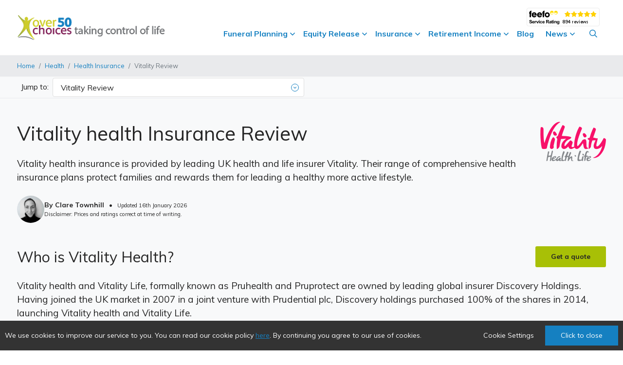

--- FILE ---
content_type: text/html; charset=utf-8
request_url: https://www.over50choices.co.uk/health/health-insurance/vitality-review
body_size: 15856
content:


<!DOCTYPE html>
<html lang="en">
<head>
     <script type="text/javascript">
        function AddClass(c) {
            document.documentElement.classList.add(c);
        };
        var avif = new Image();
        avif.src = "[data-uri]";
        avif.onload = function () { AddClass("avif") };
        avif.onerror = function () {
            var webp = new Image();
            webp.src = "[data-uri]";
            webp.onload = function () { AddClass("webp") }
        }
     </script>
        <link rel="apple-touch-icon" sizes="180x180" href="/favicon/o50/apple-touch-icon.png">
    <link rel="icon" type="image/png" sizes="32x32" href="/favicon/o50/favicon-32x32.png">
    <link rel="icon" type="image/png" sizes="16x16" href="/favicon/o50/favicon-16x16.png">
    <link rel="mask-icon" href="/favicon/o50/safari-pinned-tab.svg" color="#5bbad5">
    <link rel="shortcut icon" href="/favicon/o50/favicon.ico">
    <meta name="msapplication-TileColor" content="#ffffff">
    <meta name="msapplication-config" content="/favicon/o50/browserconfig.xml"><meta id="MDescription" name="description" content="Before buying Vitality Health Insurance read our review to find out whether it’s right for you. Compare how much Vitality Health costs."><meta id="MKeywords" name="keywords"><meta charset="utf-8"><meta name="viewport" content="width=device-width, initial-scale=1.0"><meta name="theme-color" content="#ffffff"><meta name="google-site-verification" content="1Q_fJ9OGx2ItqUOYUlpQyZoUDN9HeEkgVc41sWR-IUs"><link rel="stylesheet" href="https://stackpath.bootstrapcdn.com/bootstrap/4.3.1/css/bootstrap.min.css"><link as="style" rel="stylesheet preload prefetch" href="https://fonts.googleapis.com/css?family=Muli:400,700" type="text/css" crossorigin="anonymous"><link href="/bundle/css/cookies.css?v=nmhMtfU_XLi6bnpyWl0PnjorDLbxuCuU3OTF7BOdLPY1" rel="stylesheet">
<script src="/bundle/js/cookies.js?v=v59c0WyJCltdNfJJsEmoDadXR8JxTUfgFGOMIt8EMzs1"></script>
<link href="/bundle/css/o50-site.css?v=lSZp1riRh4YJRAShjOeAz6XS-L3erxLsJnlAJd7zQqw1" rel="stylesheet">

    <meta name="page-id" content="756">
    <script type="application/ld+json">{
  "@context": "http://schema.org",
  "@type": "Article",
  "mainEntityOfPage": {
    "@type": "WebPage",
    "@id": "https://www.over50choices.co.uk/health/health-insurance/vitality-review"
  },
  "headline": "Vitality Health Insurance Review 2025",
  "image": {
    "@type": "ImageObject",
    "url": "",
    "height": 0,
    "width": 0
  },
  "datePublished": "2018-10-24",
  "dateModified": "2026-01-16",
  "author": {
    "@type": "Person",
    "@id": "https://www.over50choices.co.uk/ashley-shepherd-at-over50choices",
    "name": "Ashley Shepherd",
    "description": "Ashley Shepherd at Over 50 Choices"
  },
  "publisher": {
    "@type": "Organization",
    "name": "Over50Choices",
    "logo": {
      "@type": "ImageObject",
      "url": "https://www.over50choices.co.uk/img/o50-logo-01.png",
      "width": 322,
      "height": 55
    }
  },
  "description": "Before buying Vitality Health Insurance read our review to find out whether it’s right for you. Compare how much Vitality Health costs."
}</script>
    
    
<!-- Google Tag Manager -->
    <script>if (ReadCookie("analytics")) {
            (function (w, d, s, l, i) {
                w[l] = w[l] || []; w[l].push({
                    'gtm.start':
                        new Date().getTime(), event: 'gtm.js'
                }); var f = d.getElementsByTagName(s)[0],
                    j = d.createElement(s), dl = l != 'dataLayer' ? '&l=' + l : ''; j.async = true; j.src =
                        'https://www.googletagmanager.com/gtm.js?id=' + i + dl; f.parentNode.insertBefore(j, f);
            })(window, document, 'script', 'dataLayer', 'GTM-W6FRHL');
        }</script>
    <!-- End Google Tag Manager -->
<meta name="google-site-verification" content="BDaCBVhfZf0sVq8sBteAC0rfUgIhhanrtvC4MMzX-9o"><meta property='og:title' content='Vitality Review'>
<meta property='og:type' content='article'>
<meta property='og:description' content='Before buying Vitality Health Insurance read our review to find out whether it’s right for you. Compare how much Vitality Health costs.'>
<meta property='og:image' content='https://www.over50choices.co.uk/img/o50-logo-01.png'>
<meta property='og:url' content='https://www.over50choices.co.uk/health/health-insurance/vitality-review'>
<link id="lnkCanonical" rel="canonical" href="https://www.over50choices.co.uk/health/health-insurance/vitality-review">
    <script src="https://www.google.com/recaptcha/api.js?render=6LeLEKUUAAAAAJwJQz2UzDOUn6hGW12l_a5dG61a"></script>
<title>
	Vitality Health Insurance Review 2025
</title></head>
<body id="body">
    <form method="post" action="./vitality-review" id="form1">
<div class="aspNetHidden">
<input type="hidden" name="__EVENTTARGET" id="__EVENTTARGET" value="">
<input type="hidden" name="__EVENTARGUMENT" id="__EVENTARGUMENT" value="">
<input type="hidden" name="__VIEWSTATE_KEY" id="__VIEWSTATE_KEY" value="VIEWSTATE__3.140.251.86_639048702928222226">
<input type="hidden" name="__VIEWSTATE" id="__VIEWSTATE" value="">
</div>

<script type="text/javascript">
//<![CDATA[
var theForm = document.forms['form1'];
if (!theForm) {
    theForm = document.form1;
}
function __doPostBack(eventTarget, eventArgument) {
    if (!theForm.onsubmit || (theForm.onsubmit() != false)) {
        theForm.__EVENTTARGET.value = eventTarget;
        theForm.__EVENTARGUMENT.value = eventArgument;
        theForm.submit();
    }
}
//]]>
</script>


<script src="/WebResource.axd?d=pynGkmcFUV13He1Qd6_TZHBSCuPI9bvx4LzccvjKHVvd1-oO8ZmeuJPHf5_NQyPbX3XH4twf7KsryC3Y78OTpw2&amp;t=638901562312636832" type="text/javascript"></script>


<script src="/ScriptResource.axd?d=NJmAwtEo3Ipnlaxl6CMhvmaXt5BeFeOTRp4xCznJ0AsLwvIFFGAiFZ1bzTmdfdbOrpDGfnDbGJZl6nEBo2Kxc0-MBmLDfN-33FHwbfddC8WJaPLA4wUdV2on7T5Iz0slY1cSCpjA0CEUSvh6IJaMgYHRpBg3nwG54n8pAnqn0I81&amp;t=345ad968" type="text/javascript"></script>
<script src="/ScriptResource.axd?d=dwY9oWetJoJoVpgL6Zq8OOyfPj1rQCusZrMXBTpBmmhEH5ulTCKUj9ykl5AchW0t1vWpVx6eUqd-0CAYqoUdJFxPMea0Tjqy2oYEZLSwWNkzZWoM4SkYoqf8JE1aRiCA3Rn_8mOU-VDk3MEWAZS7W-dwlIscZ1I8osTNAWTAtLI1&amp;t=345ad968" type="text/javascript"></script>
        <script type="text/javascript">
//<![CDATA[
Sys.WebForms.PageRequestManager._initialize('ctl00$ScriptManager', 'form1', ['tctl00$cphContent$ucFeedback$pnlFeedback','cphContent_ucFeedback_pnlFeedback'], ['ctl00$cphContent$ucFeedback$btnFeedbackYes','cphContent_ucFeedback_btnFeedbackYes','ctl00$cphContent$ucFeedback$btnFeedbackNo','cphContent_ucFeedback_btnFeedbackNo'], [], 90, 'ctl00');
//]]>
</script>

        <nav id="site-header" class="navbar navbar-expand-lg navbar-default fixed-top">
            <div class="section-search w-100">
                <div class="container">
                    <div class="container py-4 px-3 px-lg-0">
                        <div class="input-group ">
                            <input type="text" id="js-search-input" class="form-control" placeholder="What are you searching for?">
                            <div class="input-group-append">
                                <button class="btn  btn-primary btn-nav-search" type="button">Search</button>
                            </div>
                        </div>
                    </div>
                </div>
            </div>
            <div class="container header-bar-logo mt-3 pb-3">
                <div class="row no-gutters position-relative w-100 px-3">
                    <div class="col col-2 d-flex d-lg-none">
                        <button class="btn jq-srch-tgle" type="button">
                            <img class="mb-1" src="/img/icons/search.svg" width="16" alt="Search">
                        </button>
                    </div>
                    <div class="col col-8 col-lg-3 text-center d-flex align-items-center">
                        <a class="w-100 d-inline-block d-md-none" href="/">
                            <picture>
                                <source srcset="/img/webp/o50-logo-02.webp" type="image/webp">
                                <img src="/img/o50-logo-02.png" class="m-auto img-fluid d-sm-block d-md-none siteLogo-sm" alt="logo" width="120" height="55">
                            </picture>
                        </a>
                        <a class="w-100 d-none d-md-inline-block" href="/">
                            <picture>
                                <source srcset="/img/webp/o50-logo-01.webp" type="image/webp">
                                <img src="/img/o50-logo-01.png" class="m-auto img-fluid d-none d-md-block" alt="logo" width="322" height="55">
                            </picture>
                        </a>
                    </div>
                    <div class="col col-2 d-flex col-lg-9 text-right justify-content-end header-bar-row">
                        <div id="o5cHeader" class="header-bar pr-xl-4 mr-xl-1 d-none d-lg-inline">
                            <a href="https://www.feefo.com/reviews/httpswww-over50choices-co-uk" target="_blank">
                                <img alt="Feefo logo" border="0" src="https://api.feefo.com/api/logo?merchantidentifier=httpswww-over50choices-co-uk&template=Service-Stars-White-150x38.png" title="Our customer Feefo rating" class="feefo-logo-header" width="150" height="38">
                            </a>
                        </div>

                        
                        

                        <button class="btn navbar-toggler navbar-toggler-right collapsed" type="button" data-toggle="collapse" data-target="#navbarResponsive">
                            <img class="icon-open" src="/img/icons/bars.svg" width="19">
                            <img class="icon-close" src="/img/icons/times.svg" width="15">
                        </button>
                    </div>
                    <div class="col-lg-9 px-3 px-lg-0 navbar-collapse collapse" id="navbarResponsive" style="" role="navigation" aria-label="Main navigation">
                        
                                <ul class="navbar-nav ml-auto">
                            
                                <li id="rptMenu_liNavItem_0" class="nav-item dropdown">
                                    <a href="/funeral-planning" id="rptMenu_aNavLink_0" class="nav-link dropdown-toggle">Funeral Planning </a>
                                    <!--/funeral-planning-->
                                    <ul id="rptMenu_ulDDMenu_0" class="dropdown-menu dropdown-menu">
                                        
                                                    <a href="/funeral-planning/prepaid-direct-cremation-plans">Prepaid Direct Cremation Plans Compared (2026)</a>
                                            
                                                    <a href="/funeral-planning/direct-cremation">Direct cremation guide</a>
                                            
                                                    <a href="/funeral-planning/direct-cremation/prepaid-direct-cremation-plans" target="_self">Compare direct cremation plans</a>
                                            
                                                    <a href="/funeral-planning/funeral-plans">Funeral plan guide</a>
                                            
                                                    <a href="/funeral-planning/funeral-plans/compare" target="_self">Compare funeral plans</a>
                                            
                                                    <a href="/funeral-planning/over-50-life-insurance">Over 50 life insurance guide</a>
                                            
                                                    <a href="/funeral-planning/over-50-life-insurance/compare" target="_self">Compare over 50 life insurance</a>
                                            
                                                    <a href="/funeral-planning/your-funeral">Plan your own funeral guide</a>
                                            
                                                    <a href="/funeral-planning/prepaid-funeral-plans-pros-and-cons-in-2026">Prepaid Funeral Plans: Pros and Cons in 2026</a>
                                            
                                                    <a href="/funeral-planning/memoria">Memoria Funerals Review</a>
                                            
                                    </ul>
                                </li>
                            
                                <li id="rptMenu_liNavItem_1" class="nav-item dropdown">
                                    <a href="/equity-release" id="rptMenu_aNavLink_1" class="nav-link dropdown-toggle">Equity Release </a>
                                    <!--/equity-release-->
                                    <ul id="rptMenu_ulDDMenu_1" class="dropdown-menu dropdown-menu">
                                        
                                                    <a href="/equity-release/compare">Compare equity release</a>
                                            
                                                    <a href="/equity-release/calculator">Try the calculator</a>
                                            
                                                    <a href="/equity-release/how-much-does-equity-release-cost">How much does it cost?</a>
                                            
                                                    <a href="/equity-release/reviews">2025 company reviews</a>
                                            
                                                    <a href="/equity-release/what-is-a-lifetime-mortgage">Lifetime mortgage guide</a>
                                            
                                                    <a href="/equity-release/alternatives">Alternatives to consider</a>
                                            
                                                    <a href="/equity-release/mortgages-for-over-50s">Mortgages for over 50s</a>
                                            
                                                    <a href="/equity-release/types">Types of equity release</a>
                                            
                                                    <a href="/equity-release/what-is-a-home-reversion-plan">What is a home reversion plan?</a>
                                            
                                                    <a href="/equity-release/compound-interest-calculator">Compound interest calculator</a>
                                            
                                                    <a href="/equity-release/more2life-equity-release-review-2026">More2Life Equity Release Review 2026</a>
                                            
                                    </ul>
                                </li>
                            
                                <li id="rptMenu_liNavItem_2" class="nav-item dropdown">
                                    <a href="/insurance" id="rptMenu_aNavLink_2" class="nav-link dropdown-toggle">Insurance </a>
                                    <!--/insurance-->
                                    <ul id="rptMenu_ulDDMenu_2" class="dropdown-menu dropdown-menu">
                                        
                                                    <a href="/insurance/life-insurance">Life insurance</a>
                                            
                                                    <a href="/health/health-insurance">Health insurance</a>
                                            
                                    </ul>
                                </li>
                            
                                <li id="rptMenu_liNavItem_3" class="nav-item dropdown">
                                    <a href="/retirement" id="rptMenu_aNavLink_3" class="nav-link dropdown-toggle">Retirement Income </a>
                                    <!--/retirement-->
                                    <ul id="rptMenu_ulDDMenu_3" class="dropdown-menu dropdown-menu">
                                        
                                                    <a href="/retirement/pension-income">Pension income planning</a>
                                            
                                                    <a href="/retirement/pension-pot">Understanding your pension pot</a>
                                            
                                                    <a href="/retirement/compare-annuity-rates">Compare annuity rates</a>
                                            
                                                    <a href="/retirement/pension-income/annuity-vs-drawdown" target="_self">Annuities vs pension drawdown</a>
                                            
                                                    <a href="/retirement/pension-income/annuity-calculator" target="_self">Annuity calculator</a>
                                            
                                                    <a href="/retirement/pension-pot/pension-drawdown/calculator" target="_self">Pension drawdown calculator</a>
                                            
                                    </ul>
                                </li>
                            
                                <li id="rptMenu_liNavItem_4" class="nav-item">
                                    <a href="/blog" id="rptMenu_aNavLink_4" class="nav-link">Blog </a>
                                    <!--/blog-->
                                    
                                </li>
                            
                                <li id="rptMenu_liNavItem_5" class="nav-item dropdown">
                                    <a href="/news" id="rptMenu_aNavLink_5" class="nav-link dropdown-toggle">News </a>
                                    <!--/news-->
                                    <ul id="rptMenu_ulDDMenu_5" class="dropdown-menu dropdown-menu">
                                        
                                                    <a href="/newsroom">News Desk</a>
                                            
                                    </ul>
                                </li>
                            </ul>
                        <button class="btn my-2 my-sm-0 d-none d-lg-block jq-srch-tgle" aria-label="Open search">
                            <img class="mb-1" src="/img/icons/search.svg" width="16" height="16" alt="Search">
                        </button>
                    </div>
                </div>
            </div>

        </nav>


         <main class="page-vitality-review">
            

    
        <section class="section-breadcrumbs">
        <div class="container">
            <div class="row">
                <div class="col ">
                    <nav aria-label="breadcrumb" class="d-flex row">
                          <div class="col-12 col-md-8">
                            <ol class="breadcrumb m-0 px-0">
    
        <li class="breadcrumb-item"><a href="/">Home</a></li>
    
        <li class="breadcrumb-item"><a href="/health">Health </a></li>
    
        <li class="breadcrumb-item"><a href="/health/health-insurance">Health Insurance</a></li>
    
        <li class="breadcrumb-item active">Vitality Review</li>
    
                            </ol>
                        </div>
                    </nav>
                </div>
            </div>
        </div>
    </section>
    



                          
     
    
<section class=" section-dd-menu ">
    <div class="container">
        <div class="row">
            <div class="col-12 col-md-6 d-flex">
                <p class="dropdown-ddlist-pre-text">Jump to:</p>
                <div class="dropdown dropdown-ddlist">
                    <button class="btn btn-primary dropdown-toggle dropdown-toggle-ddlist" type="button" data-toggle="dropdown">
                        <span class="jqddCurPage"></span>
                        <span class="caret"></span>
                    </button>
                    <ul class="dropdown-menu jq-dd-list"></ul>
                </div>
            </div>
        </div>
    </div>
</section>

    <div class="dd-list-content">
        <section class='section-text bg-light section-cms-text'><section class="section-padding section-cms-text section-text">
  <div class="container">
    <div class="row">
      <div class="col">
        <h1>Vitality health Insurance Review<picture><source srcset="/uploads/health/vitaility%20logo.avif" type="image/avif"><source srcset="/uploads/health/vitaility%20logo.webp" type="image/webp"><img align="right" alt="vitality health" height="81" src="/uploads/health/vitaility%20logo.png" style=";" width="135"></picture>
        </h1>
        <p>Vitality health insurance is provided by leading UK health and life insurer Vitality. Their range of comprehensive health insurance plans protect families and rewards them for leading a healthy more active lifestyle.
        </p>
       <div class="d-flex align-items-center mb-4 author-block" style="gap: 12px;">
  <picture style="flex: 0 0 auto; width: 56px; height: 56px; display: block;">
    <img alt="Author profile photo of Clare Townhill" class="img-circle" height="56" loading="lazy" src="/uploads/Clare Townhill.png" style="border-radius: 50%; display: block; object-fit: cover;" width="56">
  </picture>

  <div style="flex: 1 1 auto; font-size: 14px; line-height: 1.3;">
    <span><strong>By Clare Townhill</strong></span>
    <span style="margin: 0 6px;">&bull;</span>
    <small>
      Updated 16th January 2026<br>
      Disclaimer: Prices and ratings correct at time of writing.
    </small>
  </div>
</div>

          </div>
        </div>
        <div class="d-flex my-4 align-items-center">
          <div class="flex-grow-1">
            <h2 class="m-0 mr-1">Who is Vitality Health?
            </h2>
          </div>
          <div><a class="btn btn-secondary btn-sm btn-right" href="/health/health-insurance/get-a-quote" id="health_Vitality_top">Get a quote</a>
          </div>
        </div>
        <p>Vitality health and Vitality Life, formally known as Pruhealth and Pruprotect are owned by leading global insurer Discovery Holdings. Having joined the UK market in 2007 in a joint venture with Prudential plc, Discovery holdings purchased 100% of the shares in 2014, launching Vitality health and Vitality Life.
        </p>
        <h2>What products do Vitality Health offer?<picture><source srcset="/uploads/health/healthcare%20young%20doctor.avif" type="image/avif"><source srcset="/uploads/health/healthcare%20young%20doctor.webp" type="image/webp"><img align="right" alt="vitality" height="347" src="/uploads/health/healthcare%20young%20doctor.jpg" style=";" width="523"></picture>
        </h2>
        <p>Under the Vitality umbrella, Vitality Health, Vitality Life and Vitality Invest offer the following products:
        </p>
        <ul class="text-left section-ul">
          <li><a href="/health/health-insurance">Health insurance</a></li>
          <li><a href="/insurance/life-insurance">Life insurance</a> &ndash; term and whole of life</li>
          <li>Serious illness cover</li>
          <li>Income protection</li>
          <li>Mortgage protection</li>
          <li>ISAs</li>
          <li><a href="/retirement">Retirement plans</a></li>
        </ul>
        <h2>Vitality health insurance
        </h2>
        <p>Vitality health insurance offers one of the UK&rsquo;s most comprehensive private medical insurance plans. In-patient and day-patient care, advanced cancer cover, 24-hour access to GPs and mental health support are all included as standard. Plus, Vitality&rsquo;s flexible cover options helps you tailor your health insurance to suit your needs.
        </p>
        <p>In addition to their health cover, Vitality also promote healthier lifestyles, providing tools, information and rewards, encouraging their members to get active.
        </p>
        <h2>How does Vitality health insurance work?
        </h2>
        <p>All Vitality health insurance members get comprehensive core cover as standard. You then have the option to tailor your private healthcare plan to suit your needs by choosing from their list of cover options.
        </p>
        <p><b>Vitality health core cover</b> &ndash; included as standard
        </p>
        <ul class="text-left section-ul">
          <li>In-patient and day-patient treatment</li>
          <li>Vitality GP</li>
          <li>Advanced cancer cover</li>
          <li>Vitality Care</li>
          <li>Consultant Panel</li>
          <li>Mental health support</li>
        </ul>
        <p><strong>Vitality health cover options </strong>&ndash; tailor your plan by adding one or more of the following
        </p>
        <ul class="text-left section-ul">
          <li>Out-patient cover</li>
          <li>Therapies cover</li>
          <li>Mental health cover</li>
          <li>Dental cover</li>
          <li>Worldwide travel cover</li>
        </ul>
        <p><a class="btn btn-primary" href="/health/health-insurance">Compare quotes for the best deal</a>
        </p>
        <h2>What&rsquo;s covered in the Vitality Health Insurance Plan
        </h2>
        <ul class="accordion">
          <li>Comprehensive Core Cover
            <ul class="section-ul">
              <li>In-patient and day patient treatment &ndash; pays for hospital fees including overnight stays, nursing and drugs, intensive care treatment and charges for operating theatres.</li>
              <li>Consultants fees &ndash; includes surgeons&rsquo; anaesthetists&rsquo; and physicians&rsquo; fees. Also, consultant appointments if registered with an accredited body recognised by VitalityHealth.</li>
              <li>Advanced cancer cover &ndash; includes costs of all eligible treatments associated with the condition once diagnosed.</li>
              <li>Diagnostic cover &ndash; in or day patient cover including procedures such as blood tests, x-rays, MRI, CT and PET scans.</li>
              <li>Out-Patient Treatment &ndash; including surgical procedures covered by the plan</li>
              <li>Plus a range of other benefits such as a cash benefit if you are treated by the NHS instead of receiving private healthcare; home nursing; counselling, rehabilitation, oral surgery and certain corrective surgeries to name but a few.</li>
            </ul>
          </li>
        </ul>
        <ul class="accordion">
          <li><a href="#">Outpatient Cover add on</a>
            <ul>
              <li>
                <p>Two levels of cover offering full out-patient cover or out-patient cover with a limit for consultant&rsquo;s fees, out-patient diagnostics such as scans, blood tests, x-rays, radiology and pathology.
                </p>
              </li>
            </ul>
          </li>
          <li><a href="#">Therapies Cover add on</a>
            <ul>
              <li>
                <p>Full cover for chiropractic treatment, osteopathy, podiatry, acupuncture, homeopathy and two consultations with a dietician.
                </p>
              </li>
            </ul>
          </li>
          <li><a href="#">Mental health cover add on</a>
            <ul>
              <li>
                <p>Unlimited therapy for in-patients, out-patients and day-patients and &pound;1,500 out-patient support for psychiatrist and psychologist consultations.
                </p>
              </li>
            </ul>
          </li>
          <li><a href="#">Dental Cover add on</a>
            <ul>
              <li>
                <p>Choose between &lsquo;Major dental treatment&rsquo; which covers more serious treatments such as root canal, bridges and extractions or &lsquo;major and routine dental treatment&rsquo; which also includes everyday treatments such as examinations, hygiene and fillings.
                </p>
              </li>
            </ul>
          </li>
          <li><a href="#">Worldwide Travel Cover add on</a>
            <ul>
              <li>
                <p>Possibly an option for someone who travels a lot including up to &pound;10 million overseas emergency medical expenses for up to 120 days, as long as you are aged 64 or younger.
                </p>
              </li>
            </ul>
          </li>
          <li><a href="#">Plan Exclusions</a>
            <ul>
              <li>
                <p>Although Vitality health don&rsquo;t list their exclusions on their website, they will be included in their terms and conditions which you should read carefully before applying for the plan.
                </p>
                <p>When applying, you have the option to choose either an underwritten or a moratorium plan:
                </p>
                <p><strong>Full Medical Underwriting:&nbsp;&nbsp;</strong>
                </p>
                <p>Underwritten health insurance takes into account your age, medical history and previous claims. Based on this information, the health insurance company decides whether any exclusions should be added to the plan.
                </p>
                <p><strong>Moratorium Underwriting:</strong>
                </p>
                <p>Moratorium underwritten health insurance requires no health or medical questionnaires. However, you won&rsquo;t be covered for any pre-existing conditions you may have had within the last 5 years. (timeframes depend on the health insurer).
                </p>
              </li>
            </ul>
          </li>
        </ul>
        <h2>Switching your existing health insurance to Vitality Health
        </h2>
        <p>Switching to Vitality health insurance from your existing insurer is straightforward and has saved their existing members an average of &pound;138. To ensure your health cover is continuous, they simply ask you not to cancel your existing health insurance provider until they have accepted your application - please note that you can switch from your current provider at anytime.
        </p>
        <h2>Reasons you may consider the Vitality Health Insurance Plan
        </h2>
        <ul class="text-left section-ul">
          <li>Award winning health insurance &ndash; rated 5 star by Defaqto</li>
          <li>24/7 access to a private GP helpline, with private GP video consultations within 48 hours</li>
          <li>Flexibility to tailor the health insurance to your requirements</li>
          <li>Includes health advice and rewards that save money and help promote a healthier lifestyle</li>
          <li>Treatment selected by medical experts &ndash; not insurers</li>
        </ul>
        <h3>Vitality apple watch
        </h3>
        <p>The Vitality apple watch is available to eligible Vitality health members with minimum monthly premiums of &pound;35. The upfront cost of the Vitality watch is &pound;99 plus 24 monthly instalments of &pound;0 to &pound;12.50, based on activity level. The more you do, the cheaper your Vitality apple watch will be.
        </p>
        <h3>Vitality rewards
        </h3>
        <p>As a Vitality health member, you benefit from the Vitality rewards scheme. The online health review, health check and tracker help you set goals, get fit, monitor your activity and earn Vitality points. These Vitality points then give you access to discounts and savings with Vitality&rsquo;s team of reward partners. &nbsp;&nbsp;&nbsp;
        </p>
        <h3>Vitality partners
        </h3>
        <p>The Vitality reward partners include but are not limited to:
        </p>
        <ul class="text-left section-ul">
          <li>Apple</li>
          <li>Amazon Prime</li>
          <li>American Express</li>
          <li>Waitrose and Partners</li>
          <li>Virgin Active</li>
          <li>David Lloyd Clubs</li>
          <li>Cineworld Vue</li>
          <li>Starbucks</li>
          <li>Mr and Mrs Smith</li>
        </ul>
        <div class="box section-padding mb-0 denimbox bg-rock container">
          <div class="row">
            <div class="col">
              <h2>Next steps
              </h2>
              <p>My review of Vitality Health Insurance&nbsp;is designed to help you compare plans and find the best option for you. I would always recommend that you review all of your options to ensure you&rsquo;re getting the best deal that suits your budget and needs.
              </p>
              <p>To get a Vitality health insurance quote, you can either go direct to <a href="https://www.vitality.co.uk/health-insurance/" target="_blank">Vitality Health</a> or use our <a href="/health/health-insurance">free comparison service</a> provided by First Choice Health and Protection. First Choice compare the whole of the market, providing advice on the UK&rsquo;s leading private health insurance providers.
              </p>
            </div>
          </div>
          <div class="section-padding section-cms-text section-text bg-white">
            <div class="container">
              <div class="row">
                <div class="col text-center">
                  <div class="h2">Our advice
                  </div>
                  <p>Whilst Vitality Health offer some good options, as with any company their competiveness will depend on your age and individual circumstances; our advice is to always compare the market and speak to an adviser who will find the&nbsp;best deal to suit you.
                  </p>
                  <p>Our service is free to use
                  </p>
                  <p><a class="btn btn-primary" href="/health/health-insurance/get-a-quote">Compare quotes</a>
                  </p>
                  <p><a class="btn btn-secondary" href="/compare/call-back">Request a call back</a>
                  </p>
                </div>
              </div>
            </div>
          </div>
        </div>
      </div>
    </section></section></div>
  


        
        
        
        
        

        <section id="cphContent_ucFeedback_secFeedback" class="section-newsletter text-center text-white bg-jazzberry-jam slideUp-bg-animate">
    <div class="section-newsletter-bg slideUp-bg-animate">
        <div id="cphContent_ucFeedback_pnlFeedback">
	
                <div class="container">                    
                    <div class="row">
                        
                        <div id="cphContent_ucFeedback_divFeedback" class="col">                                                        
                            <div id="cphContent_ucFeedback_divFeedbackMessage"><p class="h4 mb-4\">Did you find this information helpful?</p></div>
                            <div class="newsletter-wrapper">
                                <div class="btn-group mb-3">                                    
                                    <div class="mr-1">
                                        <a id="cphContent_ucFeedback_btnFeedbackYes" class="btn btn-secondary" href="javascript:__doPostBack(&#39;ctl00$cphContent$ucFeedback$btnFeedbackYes&#39;,&#39;&#39;)">Yes</a>
                                    </div>
                                    <div class="ml-1">
                                        <a id="cphContent_ucFeedback_btnFeedbackNo" class="btn btn-secondary" href="javascript:__doPostBack(&#39;ctl00$cphContent$ucFeedback$btnFeedbackNo&#39;,&#39;&#39;)">No</a>
                                    </div>
                                </div>                                
                            </div>                            
                        </div>

                        

                        

                        

                    </div>
                </div>
            
</div>
    </div>

</section>

        <section class='section-text bg-light section-cms-text'></section>
    
    
    
     
    




    <section id="cphContent_ucpartners_o5cPartners" class="section-padding section-logos">
    <div class="container">
        <div class="row pb-4">
            <div class="col-12 text-center">
                <h4 class="font-weight-bold mt-4 mb-0">We work with</h4>
            </div>
        </div>
        <div class="row justify-content-center">
            <div class="col-6 col-md-3 text-center">
                <picture>
                    <source srcset="/img/footer-logos/firstchoicehealth.webp" type="image/webp">
                    <img class="img-fluid" src="/img/footer-logos/firstchoicehealth.png" loading="lazy" alt="First Choice Health" title="First Choice Health" width="180" height="88">
                </picture>
            </div>
            <div class="col-6 col-md-3 text-center">
                <picture>
                    <source srcset="/img/footer-logos/trustedpartners.webp" type="image/webp">
                    <img class="img-fluid" src="/img/footer-logos/trustedpartners.png" loading="lazy" alt="Age Partnership" title="Age Partnership" width="180" height="88">
                </picture>
            </div>
            <div class="col-6 col-md-3 text-center">
                <picture>
                    <source srcset="/img/footer-logos/footer-logo-qz.webp" type="image/webp">
                    <img class="img-fluid" src="/img/footer-logos/footer-logo-qz.png" loading="lazy" alt="Quotezone.co.uk" title="Quotezone.co.uk" width="180" height="88">
                </picture>
            </div>
            <div class="col-6 col-md-3 text-center">
                <picture>
                    <source srcset="/img/footer-logos/sl_logo_332px_152px.webp" type="image/webp">
                    <img class="img-fluid" src="/img/footer-logos/sl_logo_332px_152px.png" loading="lazy" alt="sunlife.co.uk" title="sunlife.co.uk" width="180" height="88">
                </picture>
            </div>
        </div>
    </div>
</section>






    

    <section id="cphContent_ucDisclaimer_Over50Disclaimer" class="section-padding bg-rock">
    <div class="container">
        <div id="cphContent_ucDisclaimer_divDisclaimerMessage" class="row">  <div class="col-12 text-center pb-2">
                <h2 class="h4">
                    <a href="/how-this-site-works">How this site works</a>
                </h2>
            </div>
            <div class="col-12 col-md-6">
                <p><small>Our aim is to provide you with clear and accurate information to help you research your chosen financial products and services. The material on this site is for general information only and does not constitute any form of advice or recommendation.</small></p>
                <p><small>If a link has an * by it, it means it is an affiliated link to an insurance company or broker that may result in a payment to the site. Should you use the equity release calculator, speak to an Age Partnership adviser and take out a plan out using their services, we receive a commission, however this will not affect the price you pay.</small></p>
                <p><small>Also, from time to time you may see advertisements from third party companies who pay us a fee to advertise their services on our site.</small></p>
            </div>
            <div class="col-12 col-md-6">
                <p><small>None of the above arrangements constitute advice or recommendations, as other products and companies are available. You should always obtain independent, professional advice for your own situation.</small></p>
                <p><small>The information provided on this site is accurate at the date of publication, occasionally however, things will change before we have had the opportunity to update them, so please do check. Always do your own research and take independent advice.</small></p>
                <p><small>We do not investigate the solvency of any company mentioned on our website and are not responsible for the content on websites we link to.</small></p>
                <p>
                    <small>Over50choices is an independent company and regulated by the <a href="https://register.fca.org.uk/s/firm?id=001b000000NMm2RAAT">FCA (No.594280)</a> for insurance products only and a member of the Equity Release Council.</small>
            </p></div></div>
    </div>
</section>


 
    
    
        </main>
        <footer class="footer bg-light small">

            <section class="section-footer">
                <div class="container container-sm-p0 d-flex flex-wrap">
                    <div class="w-100">
                        <div class="col-lg-12 mb-md-2 mb-lg-3 ">
                            <div class="row pb-lg-2">
                                <div class="col-lg-9 h-100 text-center text-lg-left my-2 p-0 d-block">
                                    <ul class="list-inline mb-2">
	<li class="list-inline-item"><a href="/contact-us">Contact us</a></li>
	<li class="list-inline-item"><a href="/privacy-policy">Privacy</a></li>
	<li class="list-inline-item"><a href="/terms-and-conditions">Terms &amp; conditions</a></li>
	<li class="list-inline-item"><a href="/newsroom">Newsroom</a></li>
	<li class="list-inline-item"><a href="/ashley-shepherd-at-over50choices">Ashley&#39;s story</a></li>
	<li class="list-inline-item"><a href="/about-us">About us</a></li>
	<li class="list-inline-item"><a href="/blog">Blog</a></li>
	<li class="list-inline-item"><a href="/newsletter-sign-up">Newletter sign up</a></li>
</ul>

<p class="small mb-2">This site is protected by reCAPTCHA and the Google <a href="https://policies.google.com/privacy">Privacy Policy</a> and <a href="https://policies.google.com/terms">Terms of Service</a> apply.</p>

<p class="small  mb-lg-4">&copy; Copyright 2024&nbsp;Over50choices Ltd. All rights reserved. <a href="https://www.webnetism.com/" rel="nofollow" target="_blank">Website by Webnetism </a></p>

<p class="small mb-0 ">Over50choices Ltd (Reg No. 8411985)<br>
103 Farringdon Road, London, England, EC1R 3BS<br>
Authorised &amp; regulated by the Financial Conduct Authority (Insurance products)&nbsp;<a href="https://register.fca.org.uk/s/firm?id=001b000000NMm2RAAT" target="_blank">(FCA) 594280</a>.</p>

                                </div>
                                <div class="col-lg-3 h-100 text-center text-lg-right my-2">
                                    
                                            <ul class="list-inline mb-0">
                                        
                                            <li class="list-inline-item mr-1">
                                                <a href="https://www.facebook.com/over50schoices/" target="_blank">
                                                    <img loading="lazy" class="footer-social-icon" width="30" height="34" src="/img/social/facebook.svg" loading="lazy" alt="Social icon - facebook">
                                                </a>
                                            </li>
                                        
                                            <li class="list-inline-item mr-1">
                                                <a href="https://twitter.com/Over50Choices" target="_blank">
                                                    <img loading="lazy" class="footer-social-icon" width="30" height="34" src="/img/social/twitter.svg" loading="lazy" alt="Social icon - twitter">
                                                </a>
                                            </li>
                                        
                                            <li class="list-inline-item mr-1">
                                                <a href="https://uk.linkedin.com/company/over50choices" target="_blank">
                                                    <img loading="lazy" class="footer-social-icon" width="30" height="34" src="/img/social/linkedin.svg" loading="lazy" alt="Social icon - linkedin">
                                                </a>
                                            </li>
                                        
                                            <li class="list-inline-item mr-1">
                                                <a href="https://www.youtube.com/user/Over50choices" target="_blank">
                                                    <img loading="lazy" class="footer-social-icon" width="30" height="34" src="/img/social/youtube.svg" loading="lazy" alt="Social icon - youtube">
                                                </a>
                                            </li>
                                        
                                            </ul>
                                        
                                </div>
                            </div>
                        </div>
                    </div>
                </div>
            </section>
        </footer>
        
        <script src="https://code.jquery.com/jquery-3.6.0.min.js" integrity="sha256-/xUj+3OJU5yExlq6GSYGSHk7tPXikynS7ogEvDej/m4=" crossorigin="anonymous"></script> 
        <script src="https://cdnjs.cloudflare.com/ajax/libs/popper.js/1.14.7/umd/popper.min.js" integrity="sha384-UO2eT0CpHqdSJQ6hJty5KVphtPhzWj9WO1clHTMGa3JDZwrnQq4sF86dIHNDz0W1" crossorigin="anonymous"></script>
        <script src="https://stackpath.bootstrapcdn.com/bootstrap/4.3.1/js/bootstrap.min.js"></script>

        <script src="/bundle/js/site.js?v=EyhTRQY5L6YapYdzk7rAMyFsuAIGepYPs_bZbttrFFI1"></script>


        <script type="text/javascript">

            $(document).ready(function () {
                initialiseForms();
            });


            $(document).ready(function () {
                if (typeof plugin !== 'undefined') {
                    plugin.on("quoteResults", function (quoteData) {
                        //console.log('Quote: ' + JSON.stringify(quoteData));
                        sendToFlg('QuoteForm', quoteData);
                    });
                    plugin.on("application", function (applicationData) {
                        //console.log('Application: ' + JSON.stringify(applicationData));
                        sendToFlg('ApplicationForm', applicationData);
                    });
                }
            });

            function sendToFlg(method, data) {
                if (!(typeof source == 'undefined')) { data.source = source; }
                if (!(typeof medium == 'undefined')) { data.medium = medium; }
                if (!(typeof campaign == 'undefined')) { data.campaign = campaign; }
                if (!(typeof term == 'undefined')) { data.term = term; }
                

                $.ajax({
                    type: "POST",
                    url: "/flg.asmx/" + method,
                    data: { data: JSON.stringify(data) },
                    contentType: "application/x-www-form-urlencoded; charset=utf-8",
                    success: function () { console.log("flg Success") }
                }).fail(function () {
                    console.error("flg error");
                });
            }
            
            var domains = ["over50choices.co.uk"];
            var source = '';
            var medium = '';
            var term = '';
            var content = '';
            var campaign = '';
            var session_count = 0;
            var pageview_count = 0;
            var hostname = document.location.hostname;
            hostname = "over50choices.co.uk";
            

            
            try {
                get_info_on_campaign()
                

            } catch (a) { var t = a; console.error(a); }

            function get_info_on_campaign() {
                var a = get_value_from_utm(document.cookie, "__utma\x3d", ";"), b = get_value_from_utm(document.cookie, "__utmb\x3d", ";"), c = get_value_from_utm(document.cookie, "__utmc\x3d", ";"), d = get_value_from_utm(document.cookie, "__utmz\x3d", ";"); source = get_value_from_utm(d, "utmcsr\x3d", "|"); medium = get_value_from_utm(d, "utmcmd\x3d", "|"); term = get_value_from_utm(d, "utmctr\x3d", "|"); content = get_value_from_utm(d, "utmcct\x3d", "|"); campaign = get_value_from_utm(d, "utmccn\x3d", "|"); gclid = get_value_from_utm(d,
                    "utmgclid\x3d", "|"); session_count = get_session_count(a); pageview_count = get_pageview_count(b, c); "-" != gclid && (source = "google", medium = "cpc")
            }
            function get_session_count(a) { var b = "-"; "-" != a && (b = a.lastIndexOf("."), b++, b = a.substring(b)); return b } function get_pageview_count(a, b) { var c = "-"; "-" != a && "-" != b && (b += ".", b = b.length, c = a.indexOf(".", b), c = a.substring(b, c)); return c }
            function get_value_from_utm(a, b, c) { if (!a || "" == a || !b || "" == b || !c || "" == c) return "-"; var d = "-"; var e = a.indexOf(b); b = b.indexOf("\x3d") + 1; -1 < e && (c = a.indexOf(c, e), 0 > c && (c = a.length), d = a.substring(e + b, c)); return d };
   
        </script>
            <!-- Google Tag Manager (noscript) -->
    <noscript>
        <iframe src="https://www.googletagmanager.com/ns.html?id=GTM-W6FRHL" height="0" width="0" style="display: none; visibility: hidden"></iframe>
    </noscript>
    <!-- End Google Tag Manager (noscript) -->
        <a href="/health/health-insurance/get-a-quote" class="fixed-bottom d-lg-none rounded-0 btn btn-secondary" id="moby_healthInsVit_compare" target="_blank">Compare Health Insurance Quotes</a>



    
<div class="aspNetHidden">

	<input type="hidden" name="__EVENTVALIDATION" id="__EVENTVALIDATION" value="u5RkCLGk4e3XVXk4kspvrLprZmDHZAsIKvxqqjMNjrV3BOkuPkC2vuixwTg4ck2AkysOIsjpBwICg037wcGqO3k1Sy1noMQJNUXagLchAwZ8vjEHWMfqEfLiBU+jpISnc7xNzJSOlWB5P8hHf7F81w==">
</div></form>
</body>
</html>


--- FILE ---
content_type: text/html
request_url: https://www.over50choices.co.uk/cookies/cookiepopup-banner.html
body_size: -75
content:
<p class="cookie-message">We use cookies to improve our service to you. You can read our cookie policy <a href="/cookie-policy" target="_blank">here</a>. By continuing you agree to our use of cookies.</p>
<a id="js-config-cookies" class="cookie-button">Cookie Settings</a>
<a id="js-accept-cookies" class="cookie-button cookie-button--accept">Click to close</a>

--- FILE ---
content_type: text/html; charset=utf-8
request_url: https://www.google.com/recaptcha/api2/anchor?ar=1&k=6LeLEKUUAAAAAJwJQz2UzDOUn6hGW12l_a5dG61a&co=aHR0cHM6Ly93d3cub3ZlcjUwY2hvaWNlcy5jby51azo0NDM.&hl=en&v=N67nZn4AqZkNcbeMu4prBgzg&size=invisible&anchor-ms=20000&execute-ms=30000&cb=glwz8v77q7jt
body_size: 48814
content:
<!DOCTYPE HTML><html dir="ltr" lang="en"><head><meta http-equiv="Content-Type" content="text/html; charset=UTF-8">
<meta http-equiv="X-UA-Compatible" content="IE=edge">
<title>reCAPTCHA</title>
<style type="text/css">
/* cyrillic-ext */
@font-face {
  font-family: 'Roboto';
  font-style: normal;
  font-weight: 400;
  font-stretch: 100%;
  src: url(//fonts.gstatic.com/s/roboto/v48/KFO7CnqEu92Fr1ME7kSn66aGLdTylUAMa3GUBHMdazTgWw.woff2) format('woff2');
  unicode-range: U+0460-052F, U+1C80-1C8A, U+20B4, U+2DE0-2DFF, U+A640-A69F, U+FE2E-FE2F;
}
/* cyrillic */
@font-face {
  font-family: 'Roboto';
  font-style: normal;
  font-weight: 400;
  font-stretch: 100%;
  src: url(//fonts.gstatic.com/s/roboto/v48/KFO7CnqEu92Fr1ME7kSn66aGLdTylUAMa3iUBHMdazTgWw.woff2) format('woff2');
  unicode-range: U+0301, U+0400-045F, U+0490-0491, U+04B0-04B1, U+2116;
}
/* greek-ext */
@font-face {
  font-family: 'Roboto';
  font-style: normal;
  font-weight: 400;
  font-stretch: 100%;
  src: url(//fonts.gstatic.com/s/roboto/v48/KFO7CnqEu92Fr1ME7kSn66aGLdTylUAMa3CUBHMdazTgWw.woff2) format('woff2');
  unicode-range: U+1F00-1FFF;
}
/* greek */
@font-face {
  font-family: 'Roboto';
  font-style: normal;
  font-weight: 400;
  font-stretch: 100%;
  src: url(//fonts.gstatic.com/s/roboto/v48/KFO7CnqEu92Fr1ME7kSn66aGLdTylUAMa3-UBHMdazTgWw.woff2) format('woff2');
  unicode-range: U+0370-0377, U+037A-037F, U+0384-038A, U+038C, U+038E-03A1, U+03A3-03FF;
}
/* math */
@font-face {
  font-family: 'Roboto';
  font-style: normal;
  font-weight: 400;
  font-stretch: 100%;
  src: url(//fonts.gstatic.com/s/roboto/v48/KFO7CnqEu92Fr1ME7kSn66aGLdTylUAMawCUBHMdazTgWw.woff2) format('woff2');
  unicode-range: U+0302-0303, U+0305, U+0307-0308, U+0310, U+0312, U+0315, U+031A, U+0326-0327, U+032C, U+032F-0330, U+0332-0333, U+0338, U+033A, U+0346, U+034D, U+0391-03A1, U+03A3-03A9, U+03B1-03C9, U+03D1, U+03D5-03D6, U+03F0-03F1, U+03F4-03F5, U+2016-2017, U+2034-2038, U+203C, U+2040, U+2043, U+2047, U+2050, U+2057, U+205F, U+2070-2071, U+2074-208E, U+2090-209C, U+20D0-20DC, U+20E1, U+20E5-20EF, U+2100-2112, U+2114-2115, U+2117-2121, U+2123-214F, U+2190, U+2192, U+2194-21AE, U+21B0-21E5, U+21F1-21F2, U+21F4-2211, U+2213-2214, U+2216-22FF, U+2308-230B, U+2310, U+2319, U+231C-2321, U+2336-237A, U+237C, U+2395, U+239B-23B7, U+23D0, U+23DC-23E1, U+2474-2475, U+25AF, U+25B3, U+25B7, U+25BD, U+25C1, U+25CA, U+25CC, U+25FB, U+266D-266F, U+27C0-27FF, U+2900-2AFF, U+2B0E-2B11, U+2B30-2B4C, U+2BFE, U+3030, U+FF5B, U+FF5D, U+1D400-1D7FF, U+1EE00-1EEFF;
}
/* symbols */
@font-face {
  font-family: 'Roboto';
  font-style: normal;
  font-weight: 400;
  font-stretch: 100%;
  src: url(//fonts.gstatic.com/s/roboto/v48/KFO7CnqEu92Fr1ME7kSn66aGLdTylUAMaxKUBHMdazTgWw.woff2) format('woff2');
  unicode-range: U+0001-000C, U+000E-001F, U+007F-009F, U+20DD-20E0, U+20E2-20E4, U+2150-218F, U+2190, U+2192, U+2194-2199, U+21AF, U+21E6-21F0, U+21F3, U+2218-2219, U+2299, U+22C4-22C6, U+2300-243F, U+2440-244A, U+2460-24FF, U+25A0-27BF, U+2800-28FF, U+2921-2922, U+2981, U+29BF, U+29EB, U+2B00-2BFF, U+4DC0-4DFF, U+FFF9-FFFB, U+10140-1018E, U+10190-1019C, U+101A0, U+101D0-101FD, U+102E0-102FB, U+10E60-10E7E, U+1D2C0-1D2D3, U+1D2E0-1D37F, U+1F000-1F0FF, U+1F100-1F1AD, U+1F1E6-1F1FF, U+1F30D-1F30F, U+1F315, U+1F31C, U+1F31E, U+1F320-1F32C, U+1F336, U+1F378, U+1F37D, U+1F382, U+1F393-1F39F, U+1F3A7-1F3A8, U+1F3AC-1F3AF, U+1F3C2, U+1F3C4-1F3C6, U+1F3CA-1F3CE, U+1F3D4-1F3E0, U+1F3ED, U+1F3F1-1F3F3, U+1F3F5-1F3F7, U+1F408, U+1F415, U+1F41F, U+1F426, U+1F43F, U+1F441-1F442, U+1F444, U+1F446-1F449, U+1F44C-1F44E, U+1F453, U+1F46A, U+1F47D, U+1F4A3, U+1F4B0, U+1F4B3, U+1F4B9, U+1F4BB, U+1F4BF, U+1F4C8-1F4CB, U+1F4D6, U+1F4DA, U+1F4DF, U+1F4E3-1F4E6, U+1F4EA-1F4ED, U+1F4F7, U+1F4F9-1F4FB, U+1F4FD-1F4FE, U+1F503, U+1F507-1F50B, U+1F50D, U+1F512-1F513, U+1F53E-1F54A, U+1F54F-1F5FA, U+1F610, U+1F650-1F67F, U+1F687, U+1F68D, U+1F691, U+1F694, U+1F698, U+1F6AD, U+1F6B2, U+1F6B9-1F6BA, U+1F6BC, U+1F6C6-1F6CF, U+1F6D3-1F6D7, U+1F6E0-1F6EA, U+1F6F0-1F6F3, U+1F6F7-1F6FC, U+1F700-1F7FF, U+1F800-1F80B, U+1F810-1F847, U+1F850-1F859, U+1F860-1F887, U+1F890-1F8AD, U+1F8B0-1F8BB, U+1F8C0-1F8C1, U+1F900-1F90B, U+1F93B, U+1F946, U+1F984, U+1F996, U+1F9E9, U+1FA00-1FA6F, U+1FA70-1FA7C, U+1FA80-1FA89, U+1FA8F-1FAC6, U+1FACE-1FADC, U+1FADF-1FAE9, U+1FAF0-1FAF8, U+1FB00-1FBFF;
}
/* vietnamese */
@font-face {
  font-family: 'Roboto';
  font-style: normal;
  font-weight: 400;
  font-stretch: 100%;
  src: url(//fonts.gstatic.com/s/roboto/v48/KFO7CnqEu92Fr1ME7kSn66aGLdTylUAMa3OUBHMdazTgWw.woff2) format('woff2');
  unicode-range: U+0102-0103, U+0110-0111, U+0128-0129, U+0168-0169, U+01A0-01A1, U+01AF-01B0, U+0300-0301, U+0303-0304, U+0308-0309, U+0323, U+0329, U+1EA0-1EF9, U+20AB;
}
/* latin-ext */
@font-face {
  font-family: 'Roboto';
  font-style: normal;
  font-weight: 400;
  font-stretch: 100%;
  src: url(//fonts.gstatic.com/s/roboto/v48/KFO7CnqEu92Fr1ME7kSn66aGLdTylUAMa3KUBHMdazTgWw.woff2) format('woff2');
  unicode-range: U+0100-02BA, U+02BD-02C5, U+02C7-02CC, U+02CE-02D7, U+02DD-02FF, U+0304, U+0308, U+0329, U+1D00-1DBF, U+1E00-1E9F, U+1EF2-1EFF, U+2020, U+20A0-20AB, U+20AD-20C0, U+2113, U+2C60-2C7F, U+A720-A7FF;
}
/* latin */
@font-face {
  font-family: 'Roboto';
  font-style: normal;
  font-weight: 400;
  font-stretch: 100%;
  src: url(//fonts.gstatic.com/s/roboto/v48/KFO7CnqEu92Fr1ME7kSn66aGLdTylUAMa3yUBHMdazQ.woff2) format('woff2');
  unicode-range: U+0000-00FF, U+0131, U+0152-0153, U+02BB-02BC, U+02C6, U+02DA, U+02DC, U+0304, U+0308, U+0329, U+2000-206F, U+20AC, U+2122, U+2191, U+2193, U+2212, U+2215, U+FEFF, U+FFFD;
}
/* cyrillic-ext */
@font-face {
  font-family: 'Roboto';
  font-style: normal;
  font-weight: 500;
  font-stretch: 100%;
  src: url(//fonts.gstatic.com/s/roboto/v48/KFO7CnqEu92Fr1ME7kSn66aGLdTylUAMa3GUBHMdazTgWw.woff2) format('woff2');
  unicode-range: U+0460-052F, U+1C80-1C8A, U+20B4, U+2DE0-2DFF, U+A640-A69F, U+FE2E-FE2F;
}
/* cyrillic */
@font-face {
  font-family: 'Roboto';
  font-style: normal;
  font-weight: 500;
  font-stretch: 100%;
  src: url(//fonts.gstatic.com/s/roboto/v48/KFO7CnqEu92Fr1ME7kSn66aGLdTylUAMa3iUBHMdazTgWw.woff2) format('woff2');
  unicode-range: U+0301, U+0400-045F, U+0490-0491, U+04B0-04B1, U+2116;
}
/* greek-ext */
@font-face {
  font-family: 'Roboto';
  font-style: normal;
  font-weight: 500;
  font-stretch: 100%;
  src: url(//fonts.gstatic.com/s/roboto/v48/KFO7CnqEu92Fr1ME7kSn66aGLdTylUAMa3CUBHMdazTgWw.woff2) format('woff2');
  unicode-range: U+1F00-1FFF;
}
/* greek */
@font-face {
  font-family: 'Roboto';
  font-style: normal;
  font-weight: 500;
  font-stretch: 100%;
  src: url(//fonts.gstatic.com/s/roboto/v48/KFO7CnqEu92Fr1ME7kSn66aGLdTylUAMa3-UBHMdazTgWw.woff2) format('woff2');
  unicode-range: U+0370-0377, U+037A-037F, U+0384-038A, U+038C, U+038E-03A1, U+03A3-03FF;
}
/* math */
@font-face {
  font-family: 'Roboto';
  font-style: normal;
  font-weight: 500;
  font-stretch: 100%;
  src: url(//fonts.gstatic.com/s/roboto/v48/KFO7CnqEu92Fr1ME7kSn66aGLdTylUAMawCUBHMdazTgWw.woff2) format('woff2');
  unicode-range: U+0302-0303, U+0305, U+0307-0308, U+0310, U+0312, U+0315, U+031A, U+0326-0327, U+032C, U+032F-0330, U+0332-0333, U+0338, U+033A, U+0346, U+034D, U+0391-03A1, U+03A3-03A9, U+03B1-03C9, U+03D1, U+03D5-03D6, U+03F0-03F1, U+03F4-03F5, U+2016-2017, U+2034-2038, U+203C, U+2040, U+2043, U+2047, U+2050, U+2057, U+205F, U+2070-2071, U+2074-208E, U+2090-209C, U+20D0-20DC, U+20E1, U+20E5-20EF, U+2100-2112, U+2114-2115, U+2117-2121, U+2123-214F, U+2190, U+2192, U+2194-21AE, U+21B0-21E5, U+21F1-21F2, U+21F4-2211, U+2213-2214, U+2216-22FF, U+2308-230B, U+2310, U+2319, U+231C-2321, U+2336-237A, U+237C, U+2395, U+239B-23B7, U+23D0, U+23DC-23E1, U+2474-2475, U+25AF, U+25B3, U+25B7, U+25BD, U+25C1, U+25CA, U+25CC, U+25FB, U+266D-266F, U+27C0-27FF, U+2900-2AFF, U+2B0E-2B11, U+2B30-2B4C, U+2BFE, U+3030, U+FF5B, U+FF5D, U+1D400-1D7FF, U+1EE00-1EEFF;
}
/* symbols */
@font-face {
  font-family: 'Roboto';
  font-style: normal;
  font-weight: 500;
  font-stretch: 100%;
  src: url(//fonts.gstatic.com/s/roboto/v48/KFO7CnqEu92Fr1ME7kSn66aGLdTylUAMaxKUBHMdazTgWw.woff2) format('woff2');
  unicode-range: U+0001-000C, U+000E-001F, U+007F-009F, U+20DD-20E0, U+20E2-20E4, U+2150-218F, U+2190, U+2192, U+2194-2199, U+21AF, U+21E6-21F0, U+21F3, U+2218-2219, U+2299, U+22C4-22C6, U+2300-243F, U+2440-244A, U+2460-24FF, U+25A0-27BF, U+2800-28FF, U+2921-2922, U+2981, U+29BF, U+29EB, U+2B00-2BFF, U+4DC0-4DFF, U+FFF9-FFFB, U+10140-1018E, U+10190-1019C, U+101A0, U+101D0-101FD, U+102E0-102FB, U+10E60-10E7E, U+1D2C0-1D2D3, U+1D2E0-1D37F, U+1F000-1F0FF, U+1F100-1F1AD, U+1F1E6-1F1FF, U+1F30D-1F30F, U+1F315, U+1F31C, U+1F31E, U+1F320-1F32C, U+1F336, U+1F378, U+1F37D, U+1F382, U+1F393-1F39F, U+1F3A7-1F3A8, U+1F3AC-1F3AF, U+1F3C2, U+1F3C4-1F3C6, U+1F3CA-1F3CE, U+1F3D4-1F3E0, U+1F3ED, U+1F3F1-1F3F3, U+1F3F5-1F3F7, U+1F408, U+1F415, U+1F41F, U+1F426, U+1F43F, U+1F441-1F442, U+1F444, U+1F446-1F449, U+1F44C-1F44E, U+1F453, U+1F46A, U+1F47D, U+1F4A3, U+1F4B0, U+1F4B3, U+1F4B9, U+1F4BB, U+1F4BF, U+1F4C8-1F4CB, U+1F4D6, U+1F4DA, U+1F4DF, U+1F4E3-1F4E6, U+1F4EA-1F4ED, U+1F4F7, U+1F4F9-1F4FB, U+1F4FD-1F4FE, U+1F503, U+1F507-1F50B, U+1F50D, U+1F512-1F513, U+1F53E-1F54A, U+1F54F-1F5FA, U+1F610, U+1F650-1F67F, U+1F687, U+1F68D, U+1F691, U+1F694, U+1F698, U+1F6AD, U+1F6B2, U+1F6B9-1F6BA, U+1F6BC, U+1F6C6-1F6CF, U+1F6D3-1F6D7, U+1F6E0-1F6EA, U+1F6F0-1F6F3, U+1F6F7-1F6FC, U+1F700-1F7FF, U+1F800-1F80B, U+1F810-1F847, U+1F850-1F859, U+1F860-1F887, U+1F890-1F8AD, U+1F8B0-1F8BB, U+1F8C0-1F8C1, U+1F900-1F90B, U+1F93B, U+1F946, U+1F984, U+1F996, U+1F9E9, U+1FA00-1FA6F, U+1FA70-1FA7C, U+1FA80-1FA89, U+1FA8F-1FAC6, U+1FACE-1FADC, U+1FADF-1FAE9, U+1FAF0-1FAF8, U+1FB00-1FBFF;
}
/* vietnamese */
@font-face {
  font-family: 'Roboto';
  font-style: normal;
  font-weight: 500;
  font-stretch: 100%;
  src: url(//fonts.gstatic.com/s/roboto/v48/KFO7CnqEu92Fr1ME7kSn66aGLdTylUAMa3OUBHMdazTgWw.woff2) format('woff2');
  unicode-range: U+0102-0103, U+0110-0111, U+0128-0129, U+0168-0169, U+01A0-01A1, U+01AF-01B0, U+0300-0301, U+0303-0304, U+0308-0309, U+0323, U+0329, U+1EA0-1EF9, U+20AB;
}
/* latin-ext */
@font-face {
  font-family: 'Roboto';
  font-style: normal;
  font-weight: 500;
  font-stretch: 100%;
  src: url(//fonts.gstatic.com/s/roboto/v48/KFO7CnqEu92Fr1ME7kSn66aGLdTylUAMa3KUBHMdazTgWw.woff2) format('woff2');
  unicode-range: U+0100-02BA, U+02BD-02C5, U+02C7-02CC, U+02CE-02D7, U+02DD-02FF, U+0304, U+0308, U+0329, U+1D00-1DBF, U+1E00-1E9F, U+1EF2-1EFF, U+2020, U+20A0-20AB, U+20AD-20C0, U+2113, U+2C60-2C7F, U+A720-A7FF;
}
/* latin */
@font-face {
  font-family: 'Roboto';
  font-style: normal;
  font-weight: 500;
  font-stretch: 100%;
  src: url(//fonts.gstatic.com/s/roboto/v48/KFO7CnqEu92Fr1ME7kSn66aGLdTylUAMa3yUBHMdazQ.woff2) format('woff2');
  unicode-range: U+0000-00FF, U+0131, U+0152-0153, U+02BB-02BC, U+02C6, U+02DA, U+02DC, U+0304, U+0308, U+0329, U+2000-206F, U+20AC, U+2122, U+2191, U+2193, U+2212, U+2215, U+FEFF, U+FFFD;
}
/* cyrillic-ext */
@font-face {
  font-family: 'Roboto';
  font-style: normal;
  font-weight: 900;
  font-stretch: 100%;
  src: url(//fonts.gstatic.com/s/roboto/v48/KFO7CnqEu92Fr1ME7kSn66aGLdTylUAMa3GUBHMdazTgWw.woff2) format('woff2');
  unicode-range: U+0460-052F, U+1C80-1C8A, U+20B4, U+2DE0-2DFF, U+A640-A69F, U+FE2E-FE2F;
}
/* cyrillic */
@font-face {
  font-family: 'Roboto';
  font-style: normal;
  font-weight: 900;
  font-stretch: 100%;
  src: url(//fonts.gstatic.com/s/roboto/v48/KFO7CnqEu92Fr1ME7kSn66aGLdTylUAMa3iUBHMdazTgWw.woff2) format('woff2');
  unicode-range: U+0301, U+0400-045F, U+0490-0491, U+04B0-04B1, U+2116;
}
/* greek-ext */
@font-face {
  font-family: 'Roboto';
  font-style: normal;
  font-weight: 900;
  font-stretch: 100%;
  src: url(//fonts.gstatic.com/s/roboto/v48/KFO7CnqEu92Fr1ME7kSn66aGLdTylUAMa3CUBHMdazTgWw.woff2) format('woff2');
  unicode-range: U+1F00-1FFF;
}
/* greek */
@font-face {
  font-family: 'Roboto';
  font-style: normal;
  font-weight: 900;
  font-stretch: 100%;
  src: url(//fonts.gstatic.com/s/roboto/v48/KFO7CnqEu92Fr1ME7kSn66aGLdTylUAMa3-UBHMdazTgWw.woff2) format('woff2');
  unicode-range: U+0370-0377, U+037A-037F, U+0384-038A, U+038C, U+038E-03A1, U+03A3-03FF;
}
/* math */
@font-face {
  font-family: 'Roboto';
  font-style: normal;
  font-weight: 900;
  font-stretch: 100%;
  src: url(//fonts.gstatic.com/s/roboto/v48/KFO7CnqEu92Fr1ME7kSn66aGLdTylUAMawCUBHMdazTgWw.woff2) format('woff2');
  unicode-range: U+0302-0303, U+0305, U+0307-0308, U+0310, U+0312, U+0315, U+031A, U+0326-0327, U+032C, U+032F-0330, U+0332-0333, U+0338, U+033A, U+0346, U+034D, U+0391-03A1, U+03A3-03A9, U+03B1-03C9, U+03D1, U+03D5-03D6, U+03F0-03F1, U+03F4-03F5, U+2016-2017, U+2034-2038, U+203C, U+2040, U+2043, U+2047, U+2050, U+2057, U+205F, U+2070-2071, U+2074-208E, U+2090-209C, U+20D0-20DC, U+20E1, U+20E5-20EF, U+2100-2112, U+2114-2115, U+2117-2121, U+2123-214F, U+2190, U+2192, U+2194-21AE, U+21B0-21E5, U+21F1-21F2, U+21F4-2211, U+2213-2214, U+2216-22FF, U+2308-230B, U+2310, U+2319, U+231C-2321, U+2336-237A, U+237C, U+2395, U+239B-23B7, U+23D0, U+23DC-23E1, U+2474-2475, U+25AF, U+25B3, U+25B7, U+25BD, U+25C1, U+25CA, U+25CC, U+25FB, U+266D-266F, U+27C0-27FF, U+2900-2AFF, U+2B0E-2B11, U+2B30-2B4C, U+2BFE, U+3030, U+FF5B, U+FF5D, U+1D400-1D7FF, U+1EE00-1EEFF;
}
/* symbols */
@font-face {
  font-family: 'Roboto';
  font-style: normal;
  font-weight: 900;
  font-stretch: 100%;
  src: url(//fonts.gstatic.com/s/roboto/v48/KFO7CnqEu92Fr1ME7kSn66aGLdTylUAMaxKUBHMdazTgWw.woff2) format('woff2');
  unicode-range: U+0001-000C, U+000E-001F, U+007F-009F, U+20DD-20E0, U+20E2-20E4, U+2150-218F, U+2190, U+2192, U+2194-2199, U+21AF, U+21E6-21F0, U+21F3, U+2218-2219, U+2299, U+22C4-22C6, U+2300-243F, U+2440-244A, U+2460-24FF, U+25A0-27BF, U+2800-28FF, U+2921-2922, U+2981, U+29BF, U+29EB, U+2B00-2BFF, U+4DC0-4DFF, U+FFF9-FFFB, U+10140-1018E, U+10190-1019C, U+101A0, U+101D0-101FD, U+102E0-102FB, U+10E60-10E7E, U+1D2C0-1D2D3, U+1D2E0-1D37F, U+1F000-1F0FF, U+1F100-1F1AD, U+1F1E6-1F1FF, U+1F30D-1F30F, U+1F315, U+1F31C, U+1F31E, U+1F320-1F32C, U+1F336, U+1F378, U+1F37D, U+1F382, U+1F393-1F39F, U+1F3A7-1F3A8, U+1F3AC-1F3AF, U+1F3C2, U+1F3C4-1F3C6, U+1F3CA-1F3CE, U+1F3D4-1F3E0, U+1F3ED, U+1F3F1-1F3F3, U+1F3F5-1F3F7, U+1F408, U+1F415, U+1F41F, U+1F426, U+1F43F, U+1F441-1F442, U+1F444, U+1F446-1F449, U+1F44C-1F44E, U+1F453, U+1F46A, U+1F47D, U+1F4A3, U+1F4B0, U+1F4B3, U+1F4B9, U+1F4BB, U+1F4BF, U+1F4C8-1F4CB, U+1F4D6, U+1F4DA, U+1F4DF, U+1F4E3-1F4E6, U+1F4EA-1F4ED, U+1F4F7, U+1F4F9-1F4FB, U+1F4FD-1F4FE, U+1F503, U+1F507-1F50B, U+1F50D, U+1F512-1F513, U+1F53E-1F54A, U+1F54F-1F5FA, U+1F610, U+1F650-1F67F, U+1F687, U+1F68D, U+1F691, U+1F694, U+1F698, U+1F6AD, U+1F6B2, U+1F6B9-1F6BA, U+1F6BC, U+1F6C6-1F6CF, U+1F6D3-1F6D7, U+1F6E0-1F6EA, U+1F6F0-1F6F3, U+1F6F7-1F6FC, U+1F700-1F7FF, U+1F800-1F80B, U+1F810-1F847, U+1F850-1F859, U+1F860-1F887, U+1F890-1F8AD, U+1F8B0-1F8BB, U+1F8C0-1F8C1, U+1F900-1F90B, U+1F93B, U+1F946, U+1F984, U+1F996, U+1F9E9, U+1FA00-1FA6F, U+1FA70-1FA7C, U+1FA80-1FA89, U+1FA8F-1FAC6, U+1FACE-1FADC, U+1FADF-1FAE9, U+1FAF0-1FAF8, U+1FB00-1FBFF;
}
/* vietnamese */
@font-face {
  font-family: 'Roboto';
  font-style: normal;
  font-weight: 900;
  font-stretch: 100%;
  src: url(//fonts.gstatic.com/s/roboto/v48/KFO7CnqEu92Fr1ME7kSn66aGLdTylUAMa3OUBHMdazTgWw.woff2) format('woff2');
  unicode-range: U+0102-0103, U+0110-0111, U+0128-0129, U+0168-0169, U+01A0-01A1, U+01AF-01B0, U+0300-0301, U+0303-0304, U+0308-0309, U+0323, U+0329, U+1EA0-1EF9, U+20AB;
}
/* latin-ext */
@font-face {
  font-family: 'Roboto';
  font-style: normal;
  font-weight: 900;
  font-stretch: 100%;
  src: url(//fonts.gstatic.com/s/roboto/v48/KFO7CnqEu92Fr1ME7kSn66aGLdTylUAMa3KUBHMdazTgWw.woff2) format('woff2');
  unicode-range: U+0100-02BA, U+02BD-02C5, U+02C7-02CC, U+02CE-02D7, U+02DD-02FF, U+0304, U+0308, U+0329, U+1D00-1DBF, U+1E00-1E9F, U+1EF2-1EFF, U+2020, U+20A0-20AB, U+20AD-20C0, U+2113, U+2C60-2C7F, U+A720-A7FF;
}
/* latin */
@font-face {
  font-family: 'Roboto';
  font-style: normal;
  font-weight: 900;
  font-stretch: 100%;
  src: url(//fonts.gstatic.com/s/roboto/v48/KFO7CnqEu92Fr1ME7kSn66aGLdTylUAMa3yUBHMdazQ.woff2) format('woff2');
  unicode-range: U+0000-00FF, U+0131, U+0152-0153, U+02BB-02BC, U+02C6, U+02DA, U+02DC, U+0304, U+0308, U+0329, U+2000-206F, U+20AC, U+2122, U+2191, U+2193, U+2212, U+2215, U+FEFF, U+FFFD;
}

</style>
<link rel="stylesheet" type="text/css" href="https://www.gstatic.com/recaptcha/releases/N67nZn4AqZkNcbeMu4prBgzg/styles__ltr.css">
<script nonce="jlgn7MtXczt5OMnvjZ2K5g" type="text/javascript">window['__recaptcha_api'] = 'https://www.google.com/recaptcha/api2/';</script>
<script type="text/javascript" src="https://www.gstatic.com/recaptcha/releases/N67nZn4AqZkNcbeMu4prBgzg/recaptcha__en.js" nonce="jlgn7MtXczt5OMnvjZ2K5g">
      
    </script></head>
<body><div id="rc-anchor-alert" class="rc-anchor-alert"></div>
<input type="hidden" id="recaptcha-token" value="[base64]">
<script type="text/javascript" nonce="jlgn7MtXczt5OMnvjZ2K5g">
      recaptcha.anchor.Main.init("[\x22ainput\x22,[\x22bgdata\x22,\x22\x22,\[base64]/[base64]/[base64]/bmV3IHJbeF0oY1swXSk6RT09Mj9uZXcgclt4XShjWzBdLGNbMV0pOkU9PTM/bmV3IHJbeF0oY1swXSxjWzFdLGNbMl0pOkU9PTQ/[base64]/[base64]/[base64]/[base64]/[base64]/[base64]/[base64]/[base64]\x22,\[base64]\\u003d\x22,\[base64]/Dq8K1wqliw6d/w5oAw7Q6EjXCrBfDnFMjw5HCpwpCC8OnwpEgwp5cMsKbw6zCscOIPsK9wpTDgg3CmgXCnDbDlsKCOyUuwqtbWXIiwq7DonoTGBvCk8KKK8KXNXHDrMOER8O+UsKmQ33DvCXCrMOZXUsmRsOQc8KRwpPDi3/Ds2YNwqrDhMOhfcOhw53Co0nDicODw4DDrsKALsOTwqvDoRRxw6pyI8KPw7PDmXdQSW3DiCB3w6/CjsKfbMO1w5zDkMKACMK0w4BbTMOhScK6IcK7H3wgwplBwot+woR1wonDhmRDwoxRQW3Cvkwzwr7DmsOUGT81f3F6SSLDhMOdwonDoj59w5MgHytzAnBwwqM9W2A4IU01Gk/ChDpDw6nDpwnCncKrw53Cqnx7Lm0CwpDDiEjCnsOrw6Z6w4Zdw7XDq8KwwoMvdijCh8K3wocPwoRnwqvCmcKGw4rDulVXezVww6xVMnAhVCDDpcKuwrtNYXdGX0k/wq3CnU7Dt2zDoxrCuC/DjcKnXjoyw7HDug1nw6/Ci8OIKA/Dm8OHRcKLwpJnZsKiw7RFCyTDsH7Dr3zDlEplwplhw7cpZcKxw6kywoBBIitiw7XCpj/DkkU/w4R3ZDnCl8K7ciIPwpkyW8OqZsO+wo3DhsK5Z01pwqEBwq0fGcOZw4IXNsKhw4tuQMKRwp19XcOWwowfL8KyB8OpBMK5G8OoTcOyMSXCusKsw693wr/DpDPCtVnChsKswrEtZVkIF0fCk8OCwqrDiAzCqsK5fMKQIREcSsK6wrdAEMO0wpMYTMO9wrFfW8O4HsOqw4YoCcKJCcOMwr3CmX54w6wYX1bDk1PCm8K+wrHDkmY9AijDscOrwro9w4XCpcOtw6jDq1rCsgs9KW08D8Okwo5raMO4w53ClsKIX8KhDcKowqMZwp/DgVPCq8K3eFMFGAbDkMKXF8OIwpbDl8KSZAfCpwXDsWRWw7LChsO/w7YXwrPCm0TDq3LDrQ9ZR3EME8KecMOPVsOnw4gOwrEJFSDDrGcKw61vB1PDmsO9wpROfMK3wocqWVtGwqV/w4Y6ccOsfRjDin8sfMO4FBAZUsKKwqgcw5HDgsOCWx/DsRzDkSnCr8O5Mz/ClMOuw6vDm2/CnsOjwqfDiwtYw6TCrMOmMTtIwqI8w58BHR/Dj1xLMcO8woJ8wp/Dgz91woNqacORQMKRwrjCkcKRwoDCuWsswolrwrvCgMOLwqbDrW7DuMOMCMKlwoXCpHVnDXYRLyHCiMKtwq1Fw6pywoQTCcKpecKAwpnDoCbCuyQBw559L2/[base64]/[base64]/DrcOAbGrCu2tFwr7Dlhs8w7nCo1nCg3RHVVtlDsO4BHs7ckDDgWvCtcOewoDCh8OfLxDClRLCtTENDAjCtsO4wqp+wopRwq5uwp91azrChXjDjMOFUsOTPMOtaD4+w4XCo3cNw4vCsXrCpsOFVMOmf1rClcOfwrbDo8Kpw5oXwpDCh8OCwqLDqENvwqxuaU/[base64]/Cq8OFwpYCYQnDgMOuLG0Hwq/[base64]/DgsOkwpczw7cRw5ofwojCr8K/RcO2OsOtwo5dwoPCtFTCtsOzMztRYMOvMcK+eGx4fkvCucOuasKJw7UpFMK+wqtMwop6wppDXcK9wrrCisO/woAdHMKhRsOKQz/Dr8KDwqHDsMK0wr7CvHJtGsKfwpfCtW8Vw4DDosOpI8K6w6LCvMOte35Vw7jCnCZLwoDCsMKqZ00mDMOmEy3CpMOFwrHDuiliHsKsDkDDgcK1UAcGQsKlO0NXwrHCoX0lwoV1ECzCiMK/w7PDocKewrvDocO5L8OMw4/CjsOPEMOzwq7CsMOdwpnDggUNKcOAw5PCo8ODw4R/GTIGM8OZw5/ChDJJw4ZHw73DjnNxwojDp0LCtcO4w5vDq8OcwrTCr8KvRcOOLcK3VsOiw7hzwpkzw6pWw6rDisOGw68NJsKNYUHDoCzDjQfCqcKtwr/[base64]/Dq8Kwc3bDlkV8JEnDsTfDuxzDsMKDwrJ5wqtKbVfDtTkewpnCgMKYw6loZsKxPBvDuDzDisOOw7ocbsOtw7NrYMOCwoPCkMKFw5PDtsKSwpNyw4d1QcOzwqVSw6HCrBgbL8OHw6DDiBBGwrbCl8KFAwhFw5BLwr7CpcOxwrgRJsK0wrcfwqbDj8KKCcKdEsO/w7s7OzDCr8OYw583IzjDjUnCtSZUw6LClk0UwqHCgcOjZMKDFmU8worDisKFGmPDrMKLCmPClWvDrQvDqTsxT8OQBsK/T8Obw4hFw4YQwrvDisKSwqHCogTCmsOvwqI1w5bCggTChW9PLTApFz/Ck8Khw5MaIcOdwrVTwrIrwqIHV8Kfw5bChcKtQC57BcOgwohYw4/CszsfOMOjH3LCvcOBHcKERMOww5lhw45gXMO6ecKTT8OSwoXDpsKtw5HCisKxPWrDkcOQwpt9w6HDqVoAwpktwr/Cvhccwp/DumxHwp7DoMKbPAo9RMKew6lpPnvDhn/[base64]/w4MGwrlwYcKAw4HDjsKpw4VlQcKoZDbClCLCkMKbW0/[base64]/CnXJqHsOjwoDCjMKYd3jDmsKkelsPwrFGMcO0woHDj8Olw6pyDG03wqheeMKrJ2rDgsKDwq8Ew4vDtMOJIcK/VsOPbcOPGsKlw77DlcODwozDug7Cm8OPXsOpwrgWAWrDuzbCjMO/w5nCqMKHw4TCkmXCmMOswoJzTcK9QsOPY2I3w513w549SGE9TMOzdSLDpRnDvcOoDCLChT/[base64]/Dm8KXw45XGcO1wpPDnUIeEcOqwr3Co8OKw7vDnHIPd8KNL8Kkwqo7I2g+w5xZwpjDisKyw7Y6ej7CjinDtsObw5ZTw6sBwoLDqBwLJ8ONaEhPw43DiUTDq8Oqw6xTw6TCi8OsPmJpZcOHwqPDp8KIJsOXw515w5kPw7tNMcK5w4nCvMKMw6/CvsOGw7o1EMOOIkPCrhtpw7sew45RGcKiKDpmRy7Dr8KMWRsIBlsuw7NewprCqGTClFI6woQGH8OpX8OSwqVHYMOcMENEwo3Dg8KiK8O9wrHDnj5SHcKNwrHCjMKvUgDDgMOYZsOEw57DjMK+C8OadMO4w5nCjCwpwpFDwpnDpDxfUMKBFAp2w4/CnBXCi8OxX8OERcOkw7HCncOsS8Kzwq7Dv8OnwpJLJk0JwovCucK2w6lBRcOWaMKawoxYZsOowppUw7/[base64]/[base64]/CjMOeScOVw7PCs2PCmxgbQAB4XFzDmcOcwrrCthhDZMOPMMKNw7bDvMO6cMOGw64yCMO3wpsDwpBzwqnCqsKNGsKfwrTCnMOsGsOewozDosOMw4PCqWjDjxRMw4tmE8K8wprCmMK0QsKww7HDpcO+PkI/w6HDtMO+CMKoXMKJwrMOUMOaFMKJwogZWMKwYR15wrPCocOeCBlIKMKswqLDtjRUTi7CpsOaGcOqYE8JH0bDj8KrGxMEZ18fEMK4eHPDh8O6dMK9bMOaw7rCpMODdxrChlBww7vDhsKiwqfClsOjRRHDr1XDkcOFwpoYbQXDl8O3w7jCmcK/LMOQw4dlPiTCpDltUgrDm8OoCgHDrHbDlhxGwpFwXSXClAQpw5bDlhguwqbCuMOcw5jChjrDpMKLw4VuwonDk8O2w4QtwpFKw5TDi0vCqcO5ZBZJcsKrTxVAFsKJwofCgsOkwo7CtcOBw5DDmcK4VX7CpMONwq/[base64]/Cu8KQwrvCtsKzGAnCocKPw4TDv3kSwovCvX7DlMOqcMKawr3CrsKHeDDDglzCpsKhUMKtwqPCp29zw7LCosO+w6hLAsKFPVrCrMK0Q3ZZw6/CvBBkV8OqwoYFQsKaw78OwrQUw4kSw64kesK6w77CgcKfwqzDr8KmL0bDjGnDkkjCr0tMwq/Cmi4leMKSw7pkZcKHMCA/Ii1NDcKiwpPDhcKlwqfCjMKvU8KHD0gXCsKrWF84wpPDpcOyw43Cl8O6w7wkwqpBMsKDwr7DkQDDqzolw5dvw6p+wo/CkkM+L0tWwo5Ew6XCtMKUdGs9dsOkw4U5GW1Swopyw5goI1MlwqLCjgvDqUY8YsKkRBHCvMKrKnx8YG/DiMOVwqXCizsJVcOBw6HCqj5gJlfDv1TClX8+wopYIsKZw5/CpMKVBn8xw43CrgPDkB1mw48Qw5/[base64]/Cv8KFw7HCjRvDlFt/CsKuDn3DhVjCm8KJwocMXsObTzkUGsO5w4/[base64]/DjSvDiMK9RMKZPULCv8K0wpVXXUDDkh3DjsK5ZAxqw6JVw7pLw6Nhw6/Ct8OWbsO0w5XDkMOYeTwXwqkDw4U7fsKJJX1tw41zwp/Ck8KWdjtYLMO+wo7CqcOFwqbCuREpI8O1BcKHVw4xSzjCiVcZw4DDisOxwqLCssKPw43DgMKWw6E1worDiRsXwqE+OTxLYcKLw4/DggbDggHDsh9HwrDDkcO0LUDCiBxJTQvCnkHCsW8Awqdkwp3DhcKTw7jCrljCgcKtwq/DqMO4w6EXBMOKA8O7C2NwLnopScKiw5BDwp98w5gXw6Ezw410w5Mtw5vDvMO3LQlwwrtCYhzDuMK3FcKuw63CtMKgHcOpFgHDpBnClMKcZQjCmMKmwp/CjcO0JcO1a8OqbcKEEEfDqcKURUouw7RyG8Oxw4cHwq/DmsKNDDZVw7w5TsKWZ8K8H2XDrm3DoMKce8OWSMKsDsK5VWFgw4EEwqsrw6pwRsOvw5rDqh/DssOuw7XCqcKQw4jDicKcw7XCvsOTw6HDpjQycnF4LsKrwpRMSXrCrT/[base64]/DnzLDh1DCo8O8NMKxfk8qJVrCssOtGG3DhsOhwqbDksOVRxJvwrfDrSzDk8Kjw7xNw54rBMKzC8KjcsKaGyvDum3CvsOsNmJ/w7FRwot3wp7DgncKYGEdNsOZw45zbAnCucK+AMOlRMKVw7Ycw6vDnAjCl2LCpivDh8KTIMKHBGx+KSlYVcKHE8OiMcOeOmY9w4DCs33DjcOYWMKtwrXCtcOqw7BMacK9wp/[base64]/Dsj4lasOlwp7Cq8O/[base64]/ChzrDnyjCh8O0WEtDw4jDhynCil/[base64]/CsCbDpjDDsy7ChDoGXl4twoDCoVXDtMKuDBY+KR7DicKAfDzDtxnDuBHCt8K3w5nDusK3DD7Diw0GwpMjw55twqNjwr5ndcKWERgtXUnCgsK4wrRxw6YcIcOxwoZ/w73DhEnCkcKCXcKhw53DgsKRPcO5w4nCmcKWBcKLWMKIw4vCg8OKwp0AwoQfw57DpC4yworCiSLDlsKDwoRTw7fCqsOEXHHCgcK+Sj7CnGvDuMKDGi3Dk8OPw7/DgAc+wrZVwqJrHMO6Uwh7QThHw7R9wqTDvjggSsKTSMKTcsKqw6rCtMOPJFzChsOuRMKhGMK2wp8ow6VpwpDCtcO6w7ViwoPDisKIwoV3wr7Dq1XClhEFw4swwowEw5nCkyAHdcOKw5LCqcOjfFFQYsKJw4Ukw4bCl0ZnwqLCg8O/[base64]/DnBbDoRBiD2Rhw4/CkyTCkMK+dxVxa8OLGVDDvcOvw7bCtz3Cg8KuRkRRw7B7woZVTArCpy/DlMOSw6AOw4DCsTvDli5CwrvDuydNB2c9wpwOwprDssOyw64rw5xaWMOTbF0kCCRlQnzCncKUw7whwqw6w7/DlMO0K8KuK8ONG0PCjTLDm8OfRF4aE1INw5hEQj3Dp8OXQ8OswqvCvHTCu8K9wrXDt8KKwqrDmSjCrcKAcHzCmsKzwrjDrMOjw4fDhcO2EDHCrEjDjMOyw6fCmcO5e8Kyw6/CqFw6G0A6HMOGLBBsAMKrEcO/FBhuw4PCvcKhZMKTWR9hwr3Dnks+w5I3LMKJwq7CoF4Uw6UaLsKuw4bCpsOew7HCg8KqDsKacRBWKQ/DhsOqw7g2wq93aHN0w73DplDChMKow5/CgsOBworCpcOGwrAgQ8OcciHCrVDDsMKEwrVOQsO8O1TCmnDDpsOaw4XDlMKhbDjCisKtOCLCuC4KWsORwrXDsMKMw5ouZ3lPTGfCscKMw4AaT8O9FXHDqsK6YmzClcOsw7NMS8KJWcKGeMKfPMK/woVYwqrDpQwUw7tCw7XDmyZHwqPCqGIswqTDqCVlCcOfwr11w7/[base64]/DnTfDhSxew7TDhMOCwoc0w6BIPkzCo8Kbwq7DicOEGMKbC8OXwoYWwooPchvDv8KEwpPCiQsff3PCq8O1XcKyw4p4wqHCoVV+E8OTYcKwYkjCm18PHEfDil/DuMObwrUCcMKdScKjw4dUL8KDIsOGw6LCsnvCqsOow6ooPcOgSjQSCcOqw6PCv8K/w5XCgm1Fw6VgwrPCgmcFaCF+w4fCryHDmUlMaRkBEj0jw6HDjzpVC0h6e8Kmw4AEw4nCisOyYcKxwr5aGMOqDcOKWFd0w4nDiwzDqcK9wrbConLDhnvDtDYJRCcseB4MCsKpwrhkwoFQEDYXw4nDvTxBwq/[base64]/DhTJlw4jCkxnDg05twoHDrhLDu0F3w6DDrFlew7wMwq/DvDvCmgEbw4vCsF9rIVByTl/DiSQTFcO+ckDCqcO9GsOBwp17M8KWwoTCk8KDw5fCmwrCoEsnPxk8AF8aw4zDsBB+UAzCm3Z3wq/CkMOnw7dkFcORwpTDtFkPLcKzHSrCr3XCnR00wpnCg8O8AhVBw6TDtDDCv8KOAMK1w4UxwpETw5JHc8OHAsK8w7jDmcK+MQ5Yw7jDg8Klw7g/McOCw4PCn0fCoMOiw6E0w67Ct8KWwrHCncKcw5XDksKbw6VPw7rDncOKQkMAZMKWwrfCl8Osw7otGjUzwrlSUkXCowzDnMOJwpLCi8KHSsKdYCbDtlAnwrMLw6tUwoXCojbDhsOVZHTDgXzDvMKYwpPDmRjCiGfCisOsw6VqZw/[base64]/[base64]/DtVXDq8OBwpXDpMKMFkVXw4vDmMOjwrnChn3CnAEAwq1VacOtaMO0wqvCv8KAwpzColjCucOGV8KBJMKUwo7DmGNYQV1yVcKkW8KqJ8OywozCrMOSw78Aw49Iw4PCqQsbwpnClxjDkiTCgh3CmngCwqDCnMKEMcOHwox/c0QjwpPCjcOSFX/[base64]/Dv1kxEMOww6Bqwq7Dt3kEwpLDlBTCmMKuwqwdwpfDsCfDv2Jhw7IlRsKLwq3CiUXDicO5wr/CrMOpwqgLB8OowqEHOcKDCsKRdMKCwoHDnwxgwrJNfmR2Ekw1EhHDt8KjciTDhsOOOcOxw57Cn0HDnMKXWEwUJcO2HAg5HMKdbQjDlQUeacK6w4nCl8KkKEbDon7DvcOawrPCp8KCV8KXw6XCqCnCh8Kjw71Gwp90EwDCngwYwr5wwopAIB9JwrrCjsKLOsOFVV/DiU81wpzDssOBw53DqlBIw7PDj8KcUsKIQjlTdjzCu3cUesO0wqLDo209NkBldiDCkGzDnAcBwo46EXPChBTDnTZFFsOqw5LCn0/DvsKdSlZ7wr1Ec2MZw63DmcK6wr0rwr8jw5V5wozDi0gdSljCo0sBU8OOPMKtwpnCvRjCtxTDuDwLaMO1wpAsVC3DicOswpLCmA3CusOew4/CiWtYKB3DtR7DtMKSwrsvw6/CrExvwrDDgWYpw5/[base64]/NcOdwr3CqxIdwrdFZMOQHMKgw7hTw7EMfcK5asKteMOtCMK9w6YPD0DCmmLDu8OIwonDq8ObY8KIw53DhcOWw6FlB8KgK8O9w48TwrpXw6JewqtYwqfCssO3w5PDvRRgYMKPKMKJw7tgwrTDosKgwosTdgl/w4TDtk10Ax/CsnYFF8KNw5M+wojCnB91wrzDgQfDvMO6wq/[base64]/Dn8KFwqxlwpE1IcOxw50SScKPw7bCscK9w5HCgkrDgsOAwqVKwrBvwqxvecOgwo5HwrTDkD54GGbDmMOjw4c+RRcEw4XDjDnCtsKYwoQNw5DDqhnDmiwySxDChFzDsko3bn3DkijCoMKcwobCg8KDw44uX8OMdcOKw6DDqnfCunvChD/DgDjCoFfCpMOuw5tNw5Brwq5eUSHChsOkwr3CpcKswrrCoiHDmsKZw74UMAk1wpghw7McSibCj8OYw7QZw5R5NzTDocKOScKGRWoMwpVMHG3CncK1wovDvMOYcnTCglrCrcOzY8K0IsKvw4/Ci8KYP1lQwp3DosKbBMKdF2jDuH7ChMKMw4dLGTDDpR/[base64]/CrlvDtcKrIWDCocO4MMKRBsOfw7bDoQU2BMK1wp/[base64]/JsKXFcKdT8Kswq5ywpFLacOmGWVBwqHCisO/wrPDlxp0RUnCux0oJMKmZUfClwTDgEDCqMOvfcKdw5zDnsONRcORKHTCssKXw6d9w4AwO8Oiwo3DpGbCscO8P1Jbwp4Mw67CmkfCoA7CgR05wr5UGRnCjMOjwprDlsONRMKpw6LDpRTDsAIuRhjCq0giSWAjwpTCpcO0ccKhw60Cw6/Cm3fCgcO3J27ChMOlwo/[base64]/DocO1XsOSFcObJVsTw7HDrsKpQVwCf8KxwqlywovDqijDjzvDn8OBwqxPVkQ+Y2hqwpFQw4J7w5tVw7IPAzotYmHCgwdgwrc4wqkww7XCr8OcwrfDpHXCjsOjJTjDmmvDucK5wrQ7w5UwHWHCn8K/HV9iXxM9UDbDix1Zw6XCnsKEIMKBasOncToZwpg8wp/CtsKPwqwDIcKSwpIDdMKewow0w6VTEy06wo3Cl8OGwpXDp8KFYsOtwoobwqfCusKtwrxLwqBGwqPDp1BOTwDDkMOHWcKfw7keU8OXesOoU3fCm8K3O3EQw57CssOzZ8K/TWrDgAnCtcKwSsK8B8O2VsO3w4w5w7LDkxFJw746dcKkw6/DgsK2VBMhw5LCpsK0dsK2UWYkwpRkesKdwo9QHsOwNMOswpZMw7zCokEMBsKYO8K5F0bDisOcUMOcw4vChDU7A1pFBHcIATwzw7/DsCx+aMOCwpXDlMOXw4bCtsOYf8OSwo7DrMOpw4bDtAx5bsOPaBzDq8KIw70mw5nDkMOmFMKHYTzDvQHCh2tuw6vClsKdw7pQNm4iDMOYEFXCucOQwo3DlFl3U8OmTwLDnF9jw4/DhcKZSTTDq3QAw7XCqwXDi3VXflbCgEIzRA8mG8Kxw4HDkx/DlMKJfkQEwr9pwofCslADEMOcYgPDvCMQw6fCqEwRQMORw4fChBhXbBvDrsKdEh0QexvCkHpLwoF/wok3YHlmw6FjDMOlbsKHGxQFKHlSw4LDmsKBGG/DqgQ3UG7CjUN7XcKMT8KDw6hEW0d0w6g5w57CpRLChMK6wohYVXvDpMKoXHHCny06w5pqPAhoBgh0woLDp8O3w5/CqsKaw6LDiXHCvHJhFcOewplXFsKzFlDCl11fwrvCsMKPwrXDlMOkw6LDrg/[base64]/w6/CjsOAw5ZgEsO+w7jCkcK/[base64]/CvsKgw6fCh0LDgH1iFSvDr8KWw7Yrw7HDjVrCosO1esONN8Kmw6HDs8ONw7l4woLCkB/[base64]/DhMKtwqM0B8KNUBsabMKZw5BCwozCllTDgcOJw58BJHINw4ciS05Ew4BuZ8K4AFbDnsK3LUzDg8KkGcKZYxDDpR/[base64]/w6jDqcKtPw5WW8OMw6DClVXClHoxwrwwa8KywpvDt8O1HgxeeMOaw6bDtl4rUsKzw4bCiVPDkMOOw5R4dFduwpHDt1HCmMOjw7Q8worDkcKwwrnDkVwYUXXCm8OVBsK9woTChMKNwo4aw7TCj8KeH3TDkMKtWwLCt8ODaQnCgQ7CgMOEXSbCtn3DrcK4w4E/[base64]/GHcdwphWPMK5w5nCilIuwogCw6nDvMKwe8KAw7wMw4LCgCPCnBAMVyXDj0jCrQ4+w7dEw6tXT0fCj8Oyw5DCrcKLw4cTw5bDgsOQw6pfwrwDTcOdFMODFMK/SMOgw6bCu8KXwo7ClMKjHG9gHg0jwpTDlMKGM0XChRNtKcOQG8O1wqHCtMKoQMKIacKNwqLCpMO5wrjDv8OIOQZJw6JuwpgQNcOKI8OHZsOuw6RfMsKVK1DCvk/DuMKAwq1baRrCjAbDh8KgccOaU8OyOsOmw4V9XcOwUStgdQTDq2rDlMK/w4JWK3XDoBJoUBpEUiweJ8OrwoHCsMOwWMOyS1cDS0nCt8O0RsOxG8OcwoQEV8OSwoxHBMKIwrYdHyEBHFgKLWIQDMORPEvCrW/CqgkMw4xCwpjDm8OXNmQLw7Z8dcK/[base64]/[base64]/[base64]/DrsKcOCXDhMKqTsOxw7/[base64]/wpTChMOfw7Mpwp1nwo8dGiTDr1LCuMKsJFdsw7HCrzbCscKewpMfC8OQw4rCsXklUMOHKXHDs8KCW8OIw515w7Izw6Mvw7BfIcKCWA9Kw7Ryw6HCrMKeQlUNw6vChkQgWsKhw6vCgMO8w4o2RDDCpsKUcMKlBhvDhHfDpV/[base64]/CojHDj2FQw7lmPX1sw642QH7DlnjCv3PDq8OIw6jCmi42OVPCin07wpbCqcKde3lfG0rDs08KccKGw4rChULCsSzCgcOnwpPDtjDCjB/DhMOrwoHCocKrRcOnwr1pL2sYUmzCiQLCsWlfw4XDmcONWQoFEsOFw5fCo03CqjVBwrzDvk12ccKEIG7CgjLCmMOCLsOaFQbDgMOgVMK1FMKPw6XDhyodBgTDlUM5wrN/woPCscKvTsK7SsKAP8ONwq/[base64]/[base64]/DucOKOcK1Ik0Jw73DuTgPRSQfw5V+wrAoC8O1C8KvGTzDo8Kif0/DisOUXEnDm8OWNwlbHjExf8KMwr8xEXNAwpV/CSXDlVcscANte0Q8YhPDqMOBw7vCpMOsfcO+GTPCtzrDj8K+VMK/w4fDrB0iKx4Jw7rDmMOOdnHDn8OlwqxMDMO0w4MZw5XCrwjDlcK/fwAVaC56B8OKWSVUwo7CiyfCtSvDnk7Cl8KswpnDu3dQDQcfwrrCkBFxwoUjw44OB8OaWgfDl8OEYMOEwqhPTsO+w7zCmMO2eznCssKtwplWw6bDp8OJEyMIO8OjwpPDuMKjw6kgC0k6MTc9w7TCvsK/[base64]/CgmbCj3pdw5wOwqbDhwRRw43CgQnCny5Hw5DDsB8AF8O9w5jCkjjDsgNewpANw73CmMKyw4ZtPXNoIcKdPMKeKcOJwo1Dw6LClMKBw4wjDCkxOsK9IhYnFn4Swp7DtRDCkhpScx0Aw4zCnRZ4w77DlVFxw6LDg2PDs8OQOMOhOw0TwrLCs8OgwrbDlsK/wr/[base64]/LGwuZcKiCAnCvMOpw70eEMKmw6tJwq82wqfCsMOPM2jCtcObbjYLY8Otw5FoJHFuERnCq1fDm1IkwodswqZZDioiMsOYwqZ5FS3CoEvDjVQUw6l2YyrCmsK2PhPDvsKdVAfCt8Kiwr03PXppNCwlDkbCp8Oyw6/[base64]/[base64]/DksOyMMOSCMOQwqtCbF9AXMKYw7LCh8KWXcOgaXx7LcONw5ddw7PCvTlhw53DkMOuw6NzwqxYw6XDrTHDpF/[base64]/Dv8OAw6dkVGkNwr17wqPCp2B+wr/DgkRQJyLDv8KiKhxsw4hAwrcUw6LCrS5VwoPDvsKmCQw2WSB2w71GwrXDtQg/Z8KnUwYHw67Cp8KMc8OxPFfCqcO+KsKwwrnDkcOqEA9eWARPw4jDvCApwrHDscO9w7vCtMKNFX3Dii5QWFhGwpHDt8KVLABTwrzDo8KoeGpAU8K3HUkYw5svw7dRJcKUwr1IwqbCqjDCosO/C8ONElI2LnkLVMK2w4MxF8ONwoAuwqkyXU89wr3Dlk9Pw4nDoUrDt8ODG8K9wod6QcKjHcO/QcOwwqjDgChMwojCoMOTw5k1w4PDn8OSw4/[base64]/[base64]/wrXDocKVw7nDmsKVwr7Dv8K0fcONwp7Dkl9aEsKYT8K1wptjwpXDkcOIW27Dk8ODDhPCnMK0XsOMIQBbwr7CiiLDhgrDlsK9w6XCicKiXnIifcOSw6Y5d0h5w5jCtTNVMsK2w43Cs8OxPkfDh28+XyPCjzPDkcKnwo3Cql7CicKEw5nDrG/CjhnDomoFesOAEksvGUPDrCF3cGsEwoPCmMOlElVRcx/CgsOowp41Ly8bfiXDpcOHwqfDjsKJwoHCtVLDvMOBw5zCim5+wqDDtcK7wpvCtMKgWGbDvsK2wqtDw4M/wr/DtMO7w691w4paFwRGSMOsGyzDiXrChsOZWMOfNsK0w5/[base64]/wqhSwojDqVQtJQLCg2vClwoVdyHDrxDCkVPCsi/DsjMkIR1tC0zDvREmMjkzw5dqNsOPdGlaWEfDk2tbwpFtRsOWb8OycXZUWcKdwobClD8zfsKxY8KId8Oyw6Vkw5NNw57DnyU+wpY4wpTDpC/Dv8OVFEHDtghZw5XCtsOnw7B9w69DwrhsM8KewrVGwrXDgX3CjA8bTx4qwq3Cq8KYO8OvfsOwEsKMw4nCqHXCjm/CgcKwZ34AWArDiUFuL8KABQR9XcKHDsOwW0UdLgEvecKAw5I6w6pnw73Dk8KaBMOlwoY2w4jDgRp/wr9qSsKnwo0oWXovw6tVTMOqw5IDMsONwpXDnsOSw5srw7szw4FYbmUWFMOuwrckM8KHwp3CpcKmw5FaBsKPCQwtwqcmQsKlw5XDiy4Jwr/CtnkBwqMzwq3DkMOYwrHCt8Oow5XCmFg+wo7CjGEtMhvChMKzwoc/Dx93A3bCqBrCtHB0wr5AwqfDt1M9woHDqRHDtH/CrsKSJgHDt0TDkhEjWh3CtcOqZGhIwrvDknLDnTPDnX1tw4XDvMODwrPDgyopwrY2FsObdMOIw4fCu8K1DMO5T8KUwq/[base64]/NDt+KATCv8KbU8OfUcKocMK1wqHDnkfCtAvDiw1vKEsvLcKUXjXDsBPDh1LDvMOIK8OBHcOswrwUcF/DvsOiwpjDisKlGcKpwpp/w5XCjALDrF9sclMjwrDDrMOfwq7Ct8OewrRlw7tqO8OKKwbDpsOpw5cawqnDjDXCvWBhw4vCg1sYS8Kyw7PDslgSwqlJDsKcw5BIOjZ/fQRAeMKrPFIxXsOswrsLU1dSw4BTwozDucKqc8Otw7/DixrDlMK1TsK+wqM/McKNw5xjwrsNXcOpecOYQ0vDt3TDsB/[base64]/DrXtWBMOfGiPDmMK5woVhWzFrO8K1wrcjw6nCpcOtwqQBw47Djwolw4p7a8OteMOsw4h+w6TDp8OfwoDDiWofeifDjA1rb8OpwqjDqGkNdMOHPcKSw77Ch0sEaB3Ck8KfXD/[base64]/CrmcISmQff8OCw6wUAcOjw7PCgcK9w7B+aSlVwrHDl1nCksKkbkh9G2fCqyvDkSIgb3Zmw5LCpHJaXsKkfsKdHArCk8O2w7zDjT3DlsOiUXvDlMO9w744w54cfyJ3WDHDgsOYFcOZKX14OMOGw4hqwrjDqTXDqXk+w47CuMOLGMOCEWDDlixzw49Fwo/DgcKMDE/CpnlaVMOfwq7Dv8O6TcOvw5rCrVbDqQkjUMKJXiJzWsKWXsK7wogmwo8twpPChMKew7LCgSlsw4PCmgxMS8OmwpQ3DMKnDFMPWsOUw7TClcOxw5/Cl3bCkMO0wqXDol3DuXHDogLDucKYCWfDgSzCsCHDvhdhwph6wqlCwrDChzEXwo7Ch1dpwqzDgw7ChWbCsDrDgMOBw4puw4fCscKRPh3DvW/DjwgZFEbDmsKCwq/CpsO6RMKzw6cBwrDDvxIRwofCkihVTcKIw6fCusO5KcOBw4dtwrLDgMO4G8KTwrPComzCqcOdMyFbMgp9wp7CtBrCi8KTw6Ndw6vCscKMwoPClMKnw40bBCE1wpMRwqdeBgZVG8KvLl3CnhlLdsKDwqYTw7FWwobCuiPCicKQPA/ChMKpwpZew4kSW8OewoPCt3ttJ8KSwq9tTXrCqxNAw4DDoB/Do8KGBsOXFcKEGMOIw54ywp7CmcOXJ8ONwpfCucOITGASwpkhwoDCmcOfSMOsw7tqwpjCn8Kkwqc/[base64]/[base64]/woLCvCfChRvDiMOUwqEiEcO4GkdGw4NcYcOXwrw6XMOCw40nwr3Dj3nCsMO/TsOxf8KYOMKMU8KRZcOawqlhJUjCkH/DvipRw4RNw4hkAVAST8K1L8KLP8O2WsOaMsOGwrPCl3zCg8KAwpZPS8OAKcOIwpYrK8OId8Ouwq7CrD1LwrQ2dBTDksKjdsORIcODwq9Ww7HCr8OLPBhYXMKTLcODJMK4CRJmEsKkw6nCnTvDmsOmwpNTHsKjJ3AvbcOGwr7Ct8OEasOUw7YxCcOpw4wicmXDkk/CkMOdw49tZMKOw7ExNy5nwqMjL8O+HsO0w4gxf8KQEScBwrfCgcK9wqZSw6LDn8K3CmPCkG/Ds0MAIMKWw4sGwofCl38HZmUZNUk+wqUlIE9wOsOlHV8qT2TCrMKbcsKHwqDDlcO0w7LDvDt+HcOZwpTDvzlkMcKJwoAHUy/CrgVXe2MWwqfDk8KxwqPDhkDDkQcHJsOceH4Yw4bDj2RkwqHDlDPDs3l2w5TDsx0DDxLDg0xQw7/[base64]/DpGjDhcK2wqdNMsKldF/CssOnw6bDtBx8CcOww5p4woLCqRgSw4nDk8Kpw43CnMKIw40Ew6bCq8OFwpsxIRlEPxE/czvCvjpQLWgFYnURwr0xwp99esOVw6NROyLDtMKAHMK/wrAAw4IKw4fChsK0ZghCIlfDjBE/[base64]/[base64]/CcOyFHJcHsKEwplKNsODw6vDnsKawoVSMMOzw7xzN1dXUsOjNWbCq8K2wp1ww5tcw5rDsMOpGsOdaVrDuMO4wp4JHMOZdDhxCcKVdC0PDFocKsK7OULDgAvChgRXJlDCt3AVwpN/wqlyw7vDrMKYwqfCjMO5eMKaa0fDjX3DikMkLcKScsKlbSFNw7fCui9JI8OMw5J8wroFwoFFwqgvw7nDhMOiS8KvUsOlbGIFwrJtw4Q1wqbDsnQlO37DtUVHJ0xHw7k5GzsVwqVgaRLDtsKwMwU1H1AtwqfCv0FTUsKzwrY7w5LDrMORVy5Nw4/DsBtWw6AePnHClGpCF8Oew5hFw4/CnsO1fMOZPSLDpXNRw6fCssKdMGxnw6PDlWMjw7nDj0PDg8OKw50kL8K1w71fHsOscSfDjwITwp0Vw5s9wpfCoAzCg8K9PF3Dpx7DpwTChTHDmUAHw6ERdQvCuXrCiAk8EsKswrTDr8KvSV7Dl0JBwqfDtcONwp0BO1jDnMO3GcOVGsO8wqU/HwnCvMKibR/Dh8KsBE8eHcOYw7PCvzjChcKgw4LCnBzCrhQ2w5TDlsOKesKbw6PDuMKWw7bCunXDqA0HD8OtFGbCl2bDvEU8K8KKBiAFw4hqFRRVOcO5woDCgsKnf8K7w5bDswdEwpoiwoTCqgTDssOYwqZMwpXDjT7DpjTDr39XVMO9O2vCsBPDnx7DrMO/[base64]/Dg8KSw7BcwobCugQGWTU5wp1uSsOXFCDCssOkw41qK8KkBcOkw40mwrpFwq9Lw6jChsOcaTnCpxjCi8OuacKUw5gfw7HCicOmw7TDkirCtlzDm2AjNMK+wrI4woEJwpNhdcOHRcOIw4HDjMO9fiDCixvDt8OGw6XDrF7Cg8Khw4Z5wohHwocVwplMVcO5ZX/[base64]/DuFLCqmgUBHdEw4TCi8KNwrvDkcKML8OFBGQpw5law7FOw7fDk8K/[base64]/Qk/[base64]/w6QeVMKaw5jCoQIKwqDCkMO6w7ZDw5VCworChMKhwqvCj8OGFGfDlsKXwokYwq5Zwq9dwo4ib8KfMcOsw40Pw747IR/CrnDCr8KHasOwbzckwrwWMMKZDVzDuXYnHcOXfcKlSMKqRMO2w53Dh8OKw6jCjcK8JMO4W8Oxw6DDsXEtwrDDgBfDqcKqTUnCp2IEMcO1Y8OGwo7CghINesKlDsOXwp8LaMK6UTgPZiDCrygNwoHCp8KOw4d+w4A1ZUV9IBPCnx7CvMKiwrg9floAwq/DmyzCskZAMCM9X8OJwqVUBxleFsOgw4rCn8OpTcK3wqJfHmhaFsOvwqI\\u003d\x22],null,[\x22conf\x22,null,\x226LeLEKUUAAAAAJwJQz2UzDOUn6hGW12l_a5dG61a\x22,0,null,null,null,1,[21,125,63,73,95,87,41,43,42,83,102,105,109,121],[7059694,357],0,null,null,null,null,0,null,0,null,700,1,null,0,\[base64]/76lBhmnigkZhAoZnOKMAhmv8xEZ\x22,0,0,null,null,1,null,0,0,null,null,null,0],\x22https://www.over50choices.co.uk:443\x22,null,[3,1,1],null,null,null,1,3600,[\x22https://www.google.com/intl/en/policies/privacy/\x22,\x22https://www.google.com/intl/en/policies/terms/\x22],\x22d+eyLIijx8HQvugJBchjucUfNBpH34HGqF2r/rTijiM\\u003d\x22,1,0,null,1,1769277095214,0,0,[193,202],null,[221],\x22RC-7dQmLH071-rlVQ\x22,null,null,null,null,null,\x220dAFcWeA5TVuJJdr9_ZgG4afXHKJftcMWW9YxMpY-EtvzwVQe8qacV9MbMub1NyJQzQF8LHKLAR4KCN7ToVQDcL4BEpwAnygfAQQ\x22,1769359895152]");
    </script></body></html>

--- FILE ---
content_type: text/css; charset=utf-8
request_url: https://www.over50choices.co.uk/bundle/css/cookies.css?v=nmhMtfU_XLi6bnpyWl0PnjorDLbxuCuU3OTF7BOdLPY1
body_size: 775
content:
#cookie-banner,#cookie-container,#cookie-banner p,#cookie-container p{font-size:14px}.switch-slider{background-color:#848484;-webkit-transition:.4s;transition:.4s}.switch-slider:hover{opacity:.8}.switch-input:checked+.switch-slider{background-color:#49a478}.cookie-button.cookie-button--accept{background:#1580c1;-webkit-transition:.4s;transition:.4s}.cookie-button.cookie-button--accept:hover{text-decoration:none}.cookie-link{-webkit-transition:.4s;transition:.4s;color:#55b1d8}.cookie-link:hover{color:#55b1d8;text-decoration:underline}#cookie-banner,#cookie-container,#cookie-banner *,#cookie-container *{box-sizing:border-box;-moz-box-sizing:border-box;-webkit-box-sizing:border-box;outline:none}#cookie-container{background:rgba(0,0,0,.9);display:none;height:100%;left:0;position:fixed;top:0;width:100%;z-index:9999999;color:#fff;overflow:auto}#cookie-container .cookies{max-width:800px;padding:0 20px;margin:3% auto 3% auto}.overflow-hidden{overflow:hidden}.cookie-padding-20{padding:20px}.cookie-flex{display:flex;align-items:center}.cookie-grow{flex-grow:1}#cookie-banner{position:fixed;width:100%;background-color:#333;color:#fff;z-index:999999;bottom:0;left:0;padding:10px;display:flex;align-items:center;font-size:14px}.cookie-message{padding:0;margin:0;flex-grow:1}.cookie-button{color:#fff;padding:10px;background:none;border:none;text-align:center;min-width:150px;cursor:pointer;display:inline-block}.cookie-button:hover{opacity:.8;color:#fff;text-decoration:underline}.switch{position:relative;display:inline-block;width:65px;height:34px}.switch-input{opacity:0;width:0;height:0}.switch-input:disabled,.switch-input:disabled+.switch-slider{opacity:.5}.switch-slider{position:absolute;cursor:pointer;top:0;left:0;right:0;bottom:0;border-radius:34px}.switch-slider:before{position:absolute;content:"OFF";height:26px;line-height:26px;right:9px;bottom:4px;-webkit-transition:.4s;transition:.4s;font-size:11px}.switch-slider:after{position:absolute;content:"";height:26px;width:26px;left:4px;bottom:4px;background-color:#fff;-webkit-transition:.4s;transition:.4s;border-radius:50%}.switch-input:focus+.switch-slider{box-shadow:0 0 1px #2196f3}.switch-input:checked+.switch-slider:after{-webkit-transform:translateX(26px);-ms-transform:translateX(26px);transform:translateX(26px)}.switch-input:checked+.switch-slider:after{left:9px}.switch-input:checked+.switch-slider:before{-webkit-transform:translateX(-26px);-ms-transform:translateX(-26px);transform:translateX(-26px);content:"ON";right:10px}@media all and (max-width:800px){#cookie-banner{flex-flow:column}.cookie-message{display:none}}.cookies p,.cookies h1,.cookies h2,.cookies h3,.cookies h4,.cookies h5{color:#fff}.cookies h3{font-weight:bold;margin-bottom:.5rem}.cookie-flex{padding:2rem 0;border-top:1px solid #272727}.cookie-flex p{margin:0;padding:0}

--- FILE ---
content_type: text/css; charset=utf-8
request_url: https://www.over50choices.co.uk/bundle/css/o50-site.css?v=lSZp1riRh4YJRAShjOeAz6XS-L3erxLsJnlAJd7zQqw1
body_size: 11651
content:
.slick-slider{position:relative;display:block;box-sizing:border-box;-webkit-user-select:none;-moz-user-select:none;-ms-user-select:none;user-select:none;-webkit-touch-callout:none;-khtml-user-select:none;-ms-touch-action:pan-y;touch-action:pan-y;-webkit-tap-highlight-color:transparent}.slick-list{position:relative;display:block;overflow:hidden;margin:0;padding:0}.slick-list:focus{outline:none}.slick-list.dragging{cursor:pointer}.slick-slider .slick-track,.slick-slider .slick-list{-webkit-transform:translate3d(0,0,0);-moz-transform:translate3d(0,0,0);-ms-transform:translate3d(0,0,0);-o-transform:translate3d(0,0,0);transform:translate3d(0,0,0)}.slick-track{position:relative;top:0;left:0;display:block;margin-left:auto;margin-right:auto}.slick-track:before,.slick-track:after{display:table;content:''}.slick-track:after{clear:both}.slick-loading .slick-track{visibility:hidden}.slick-slide{display:none;float:left;height:100%;min-height:1px}[dir='rtl'] .slick-slide{float:right}.slick-slide img{display:block}.slick-slide.slick-loading img{display:none}.slick-slide.dragging img{pointer-events:none}.slick-initialized .slick-slide{display:block}.slick-loading .slick-slide{visibility:hidden}.slick-vertical .slick-slide{display:block;height:auto;border:1px solid transparent}.slick-arrow.slick-hidden{display:none}.slick-loading .slick-list{background:#fff;background-image:url('/img/ajax-loader.gif');background-position:center;background-repeat:no-repeat}@font-face{font-family:'slick';font-weight:normal;font-style:normal;src:url('./fonts/slick.eot');src:url('./fonts/slick.eot?#iefix') format('embedded-opentype'),url('./fonts/slick.woff') format('woff'),url('./fonts/slick.ttf') format('truetype'),url('./fonts/slick.svg#slick') format('svg')}.slick-prev,.slick-next{font-size:0;line-height:0;position:absolute;top:50%;display:block;width:20px;height:20px;padding:0;transform:translate(0,-50%);cursor:pointer;color:transparent;border:none;outline:none;background:transparent}.slick-prev:hover,.slick-prev:focus,.slick-next:hover,.slick-next:focus{color:transparent;outline:none;background:transparent}.slick-prev:hover:before,.slick-prev:focus:before,.slick-next:hover:before,.slick-next:focus:before{opacity:1}.slick-prev.slick-disabled:before,.slick-next.slick-disabled:before{opacity:.25}.slick-prev:before,.slick-next:before{font-family:'slick';font-size:20px;line-height:1;opacity:.75;color:#fff}.slick-prev{left:-25px}[dir='rtl'] .slick-prev{right:-25px;left:auto}.slick-prev:before{content:'←'}[dir='rtl'] .slick-prev:before{content:'→'}.slick-next{right:-25px}[dir='rtl'] .slick-next{right:auto;left:-25px}.slick-next:before{content:'→'}[dir='rtl'] .slick-next:before{content:'←'}.slick-dotted.slick-slider{margin-bottom:30px}.slick-dots{position:absolute;bottom:-25px;display:block;width:100%;padding:0;margin:0;list-style:none;text-align:center}.slick-dots li{position:relative;display:inline-block;width:20px;height:20px;margin:0 5px;padding:0;cursor:pointer}.slick-dots li button{font-size:0;line-height:0;display:block;width:20px;height:20px;padding:5px;cursor:pointer;color:transparent;border:0;outline:none;background:transparent}.slick-dots li button:hover,.slick-dots li button:focus{outline:none}.slick-dots li button:hover:before,.slick-dots li button:focus:before{opacity:1}.slick-dots li button:before{font-family:'slick';font-size:6px;line-height:20px;position:absolute;top:0;left:0;width:20px;height:20px;content:'•';text-align:center;opacity:.25;color:#000}.slick-dots li.slick-active button:before{opacity:.75;color:#000}body{font-size:1.2rem}.h1,h1{font-weight:bold}.navbar-nav li{font-size:1rem}.section-text .h1,.section-text .h2,.section-text .h3,.section-text .h4,.section-text .h5,.section-text .h6,.section-text h1,.section-text h2,.section-text h3,.section-text h4,.section-text h5,.section-text h6,.section-text p,.section-cms-text p{margin-bottom:1.5rem}.section-cms-text h2,section-cms-text .h2{font-size:2.5rem}label{font-weight:bold;margin:.5rem 0}label:first-of-type{margin-top:0}.section-title h1{font-size:1.5rem;margin:0}.section-breadcrumbs li{font-size:.8rem}.small{font-size:95%}.smaller{font-size:75%}h1,h2,.h2,h3,.h3{font-weight:normal}.slick-slider-slide h2{font-weight:lighter;font-size:1.1rem}.slick-slider-caption .display-4{font-size:2.5rem;line-height:1}.section-icons-header{font-size:1rem}.card-header .title{margin-bottom:0}.h1,h1,.section-cms-text h2,.section-cms-text .h2,.h2,h2{font-size:1.9rem}.h3,h3{font-size:1.5rem}.h4,h4{font-size:1.3rem}blockquote.bg-denim p{color:#fff}blockquote.bg-leaves p{color:#fff}.disclaimer p{font-size:1rem;margin-bottom:.5rem}@media screen and (min-width:576px){}@media screen and (min-width:768px){.slick-slider-caption .display-4{font-size:3.5rem;line-height:1.2}.slick-slider-slide h2{font-size:1.6rem}.section-icons-header{font-size:1.75rem}}@media(min-width:992px){.h1,h1{font-size:2.5rem}.h2,h2{font-size:2.5rem}.h3,h3{font-size:1.75rem}.h4,h4{font-size:1.5rem}}@media(min-width:1200px){}.divlink{cursor:pointer}.pistachio{color:#a8c006}.denim{color:#1580c1}.leaves{color:#1b8753}.nevada{color:#6d6f72}.jazzberry-jam{color:#a40b58}.facebook{color:#3b5998}.white{color:#fff}.font-color{color:#252525}.bg-pistachio{background-color:#a8c006}.bg-denim{background-color:#1580c1}.bg-nevada{background-color:#6d6f72}.bg-jazzberry-jam{background-color:#a40b58}.bg-facebook{background-color:#3b5998}.bg-rock,.bg-table{background-color:#efefef}.bg-term{background-color:#fff49e}.bg-rock-pistachio{border-left:3px solid #a8c006}.bg-rock-denim{border-left:3px solid #1580c1}.bg-rock-leaves{border-left:3px solid #1b8753}.bg-rock-nevada{border-left:3px solid #6d6f72}.bg-rock-jazzberry-jam{border-left:3px solid #a40b58}.bg-leaves{border-left:3px solid #1b8753}.border-denim{border-color:#1580c1!important}.border-leaves{border-color:#1b8753!important}.border-jazzberry-jam{border-color:#a40b58!important}@media(min-width:992px){.lg-background-white{background-color:#fff}.lg-text-inherit{color:inherit}.lg-bg-inherit{background-color:inherit}}.noUi-target,.noUi-target *{-webkit-touch-callout:none;-webkit-tap-highlight-color:rgba(0,0,0,0);-webkit-user-select:none;-ms-touch-action:none;touch-action:none;-ms-user-select:none;-moz-user-select:none;user-select:none;-moz-box-sizing:border-box;box-sizing:border-box}.noUi-target{position:relative;direction:ltr}.noUi-base,.noUi-connects{width:100%;height:100%;position:relative;z-index:1}.noUi-connects{overflow:hidden;z-index:0}.noUi-connect,.noUi-origin{will-change:transform;position:absolute;z-index:1;top:0;left:0;height:100%;width:100%;-ms-transform-origin:0 0;-webkit-transform-origin:0 0;-webkit-transform-style:preserve-3d;transform-origin:0 0;transform-style:flat}html:not([dir="rtl"]) .noUi-horizontal .noUi-origin{left:auto;right:0}.noUi-vertical .noUi-origin{width:0}.noUi-horizontal .noUi-origin{height:0}.noUi-handle{-webkit-backface-visibility:hidden;backface-visibility:hidden;position:absolute}.noUi-touch-area{height:100%;width:100%}.noUi-state-tap .noUi-connect,.noUi-state-tap .noUi-origin{-webkit-transition:transform .3s;transition:transform .3s}.noUi-state-drag *{cursor:inherit!important}.noUi-horizontal{height:18px}.noUi-horizontal .noUi-handle{width:34px;height:28px;left:-17px;top:-6px}.noUi-vertical{width:18px}.noUi-vertical .noUi-handle{width:28px;height:34px;left:-6px;top:-17px}html:not([dir="rtl"]) .noUi-horizontal .noUi-handle{right:-17px;left:auto}.noUi-target{background:#fafafa;border-radius:4px;border:1px solid #d3d3d3;box-shadow:inset 0 1px 1px #f0f0f0,0 3px 6px -5px #bbb}.noUi-connects{border-radius:3px}.noUi-connect{background:#3fb8af}.noUi-draggable{cursor:ew-resize}.noUi-vertical .noUi-draggable{cursor:ns-resize}.noUi-handle{border:1px solid #d9d9d9;border-radius:3px;background:#fff;cursor:default;box-shadow:inset 0 0 1px #fff,inset 0 1px 7px #ebebeb,0 3px 6px -3px #bbb}.noUi-active{box-shadow:inset 0 0 1px #fff,inset 0 1px 7px #ddd,0 3px 6px -3px #bbb}.noUi-handle:before,.noUi-handle:after{content:"";display:block;position:absolute;height:14px;width:1px;background:#e8e7e6;left:14px;top:6px}.noUi-handle:after{left:17px}.noUi-vertical .noUi-handle:before,.noUi-vertical .noUi-handle:after{width:14px;height:1px;left:6px;top:14px}.noUi-vertical .noUi-handle:after{top:17px}[disabled] .noUi-connect{background:#b8b8b8}[disabled].noUi-target,[disabled].noUi-handle,[disabled] .noUi-handle{cursor:not-allowed}.noUi-pips,.noUi-pips *{-moz-box-sizing:border-box;box-sizing:border-box}.noUi-pips{position:absolute;color:#999}.noUi-value{position:absolute;white-space:nowrap;text-align:center}.noUi-value-sub{color:#ccc;font-size:10px}.noUi-marker{position:absolute;background:#ccc}.noUi-marker-sub{background:#aaa}.noUi-marker-large{background:#aaa}.noUi-pips-horizontal{padding:10px 0;height:80px;top:100%;left:0;width:100%}.noUi-value-horizontal{-webkit-transform:translate(-50%,50%);transform:translate(-50%,50%)}.noUi-rtl .noUi-value-horizontal{-webkit-transform:translate(50%,50%);transform:translate(50%,50%)}.noUi-marker-horizontal.noUi-marker{margin-left:-1px;width:2px;height:5px}.noUi-marker-horizontal.noUi-marker-sub{height:10px}.noUi-marker-horizontal.noUi-marker-large{height:15px}.noUi-pips-vertical{padding:0 10px;height:100%;top:0;left:100%}.noUi-value-vertical{-webkit-transform:translate(0,-50%);transform:translate(0,-50%);padding-left:25px}.noUi-rtl .noUi-value-vertical{-webkit-transform:translate(0,50%);transform:translate(0,50%)}.noUi-marker-vertical.noUi-marker{width:5px;height:2px;margin-top:-1px}.noUi-marker-vertical.noUi-marker-sub{width:10px}.noUi-marker-vertical.noUi-marker-large{width:15px}.noUi-tooltip{display:block;position:absolute;border:1px solid #d9d9d9;border-radius:3px;background:#fff;color:#000;padding:5px;text-align:center;white-space:nowrap}.noUi-horizontal .noUi-tooltip{-webkit-transform:translate(-50%,0);transform:translate(-50%,0);left:50%;bottom:120%}.noUi-vertical .noUi-tooltip{-webkit-transform:translate(0,-50%);transform:translate(0,-50%);top:50%;right:120%}body{padding-top:82px}.grecaptcha-badge{visibility:hidden!important}@media only screen and (min-width:768px){body{padding-top:87px}}@media only screen and (min-width:992px){body{padding-top:113px}}.img-main-blog-details-page{width:auto;max-height:300px;height:auto}.table-fixed{table-layout:fixed}.section-cms-text img{height:auto!important}.author-card-wrapper-fw-link.img-to-bg-item img{width:409px;height:150px}.img-circle{border-radius:50%}.slick-slider-home .slick-slider-caption img[alt="TrustPilot"]{width:169px;height:76px}.section-ft-blogs .blog-img img.card-img-top{height:auto;border:3px solid red}.section-ft-blogs .news-img img.card-img-top{height:250px;display:inline-block;border:3px solid #ff0}@media screen and (min-width:0){.shell{position:relative;line-height:1}.author-card-wrapper-sm{max-width:690px;margin-bottom:2rem;border-left:5px solid #a8c006}.author-card-wrapper .card,.author-card-wrapper .card-header{background-color:#efefef;border:0;border-radius:0;font-size:1rem;box-shadow:none}.author-card-wrapper .card-header,.author-card-wrapper .card-header h5,.author-card-wrapper .card-body{font-size:.9rem}.author-card-wrapper>.card-header:first-child{border-radius:0}.section-text .author-card-wrapper h5{margin-bottom:0}.author-card-wrapper-fw-inner{display:flex;flex-wrap:wrap}.author-card-wrapper .card-img-top{width:50%}.author-card-wrapper .card p:last-of-type{margin-bottom:0}.author-card-wrapper-fw-link{min-width:33.33%}.author-card-wrapper-fw-link{margin:0;min-height:150px}.pagination{flex-wrap:wrap}.featuredPages-homepage{margin-top:-8%}.shell span{position:absolute;left:3px;top:1px;color:#ccc;pointer-events:none;z-index:-1}.shell span i{font-style:normal;color:transparent;opacity:0;visibility:hidden}input.masked,.shell span{font-size:16px;font-family:monospace;padding-right:10px;background-color:transparent;text-transform:uppercase}.dropdown-categories{border-color:rgba(0,0,0,.125);background-color:#fff;color:#1580c1;box-sizing:border-box;background-clip:border-box}.dropdown-categories-option{border-color:rgba(0,0,0,.125);background-color:#fff}.errorInput{border-color:red}.section-khub-article{margin-bottom:1rem;padding-bottom:1rem;border-bottom:1px solid #dedede}.defaultInput{border-color:#ced4da}span.alert-danger[style*="inline"]{display:block!important}.section-dd-menu{display:none;border-bottom:1px solid #e9eaec;background:#f8f9fa}.jq-h-to-dd-anchor{display:block;position:relative;top:-80px;visibility:hidden;width:0;height:0;float:left;pointer-events:none}.dropdown-ddlist-pre-text{font-size:1rem;line-height:2.5rem;margin:0 .5rem}.dropdown-ddlist .mobDDBtn{height:44px;position:absolute;right:0;top:0;display:flex;justify-content:flex-end;align-items:center;z-index:2;color:#1580c1;width:45px}.dropdown-ddlist .mobDDBtn i{width:100%;height:100%;display:flex;justify-content:center;align-items:center}.dropdown-ddlist .mobDDBtn:after{border-radius:50%;border:1px solid #1580c1;width:16px;height:16px;text-align:center;font-size:.6rem;display:flex;content:"";right:11px;position:relative;top:-.5px}.dropdown-ddlist .mobDDBtn img{width:6px}.jq-dd-list{box-shadow:0 2px 5px 0 rgba(137,139,142,.4)}.jq-dd-list>li>a{font-weight:normal}.dropdown-ddlist{display:flex;justify-content:flex-end;flex-grow:1}.btn.dropdown-toggle-ddlist{width:100%;background:#fff!important;color:#252525;box-shadow:unset;border:1px solid #dedede;text-align:left;padding:.4rem 4rem .4rem 1rem;margin-top:.15rem;font-weight:normal}.btn.dropdown-toggle-ddlist:after{position:absolute;right:20px;top:50%!important;transform:translateY(-50%);height:20px;display:block;width:20px;line-height:1.3rem;border-radius:50%;border:1px solid #1580c1;text-align:center;color:#1580c1;content:none!important}.btn-primary.dropdown-toggle-ddlist:hover,.btn-primary.dropdown-toggle-ddlist:focus{background-color:#f8f9fa!important;color:#252525;border:1px solid #dedede}.btn-leaf-primary.dropdown-toggle-ddlist:hover,.btn-leaf-primary.dropdown-toggle-ddlist:focus{background-color:#1b8753!important;color:#252525;border:1px solid #dedede}.equityreleasecalculator{max-width:700px;margin:auto;width:90%;text-align:center}.equityreleasecalculator .row{border-bottom:1px solid rgba(255,255,255,.12);padding-bottom:1rem;margin-top:1rem}html{font-size:62.5%;font-size:1em;overflow-x:hidden}body{background:#fff;font-family:'Muli',sans-serif;color:#252525}a{color:#1580c1}img{max-width:100%;height:auto}.footer a{color:#252525}.row-no-col-padding>[class*="col-"]{padding-right:0;padding-left:0}.row-no-col-padding{margin-right:0;margin-left:0;padding:0 .25rem}.container-sm-p0{padding-right:0;padding-left:0}.btn{background:transparent;font-weight:bold;padding:.375rem 3rem;border:none;white-space:normal}.btn-right{margin-left:auto;display:table}.btn-center{margin-left:auto;margin-right:auto;display:table}.btn,.navbar .btn.btn-nav-search{padding:.375rem .5rem}.js-insurancre-text{font-size:15px;margin-bottom:1.5rem}.btn-primary,.btn-primary:hover,.btn-primary:focus{background-color:#1580c1!important;color:#fff;border-color:#1580c1}.btn-leaf-primary{background-color:#1b8753!important;color:#fff;border-color:#1b8753}.btn-leaf-primary:hover,.btn-leaf-primary:focus{background-color:#3ba773!important;color:#fff;border-color:#2b9763}.btn-secondary,.btn-secondary:hover,.btn-secondary:focus{background-color:#a8c006!important;color:#252525!important;border-color:#a8c006}.btn-tertiary,.btn-tertiary:hover,.btn-tertiary:focus{background:#a40b58!important;color:#fff;border-color:#56052e}.btn-group-lg>.btn,.btn-lg{padding:.7rem 3rem;font-size:1.15rem}.btn-lg{box-shadow:inset 0 -4px 0 -1px #0a6298}.btn-lg.btn-tertiary{box-shadow:inset 0 -4px 0 -1px #56052e}.btn-primary{box-shadow:inset 0 -4px 0 -1px #1a618c}.btn-leaf-primary{box-shadow:inset 0 -4px 0 -1px #1b8753}.btn-lg.btn-secondary{box-shadow:inset 0 -4px 0 -1px #788a00}.btn:hover,.btn:focus{box-shadow:inset 0 0 0 999px rgba(0,0,0,.05)!important}.page-link{color:#ad2468;font-size:1rem}.page-link:hover{color:#ad2468}.compare-table-overflow{overflow:auto}.compare-table{min-width:850px;background:#f8f9fa}.text-decoration-underline{text-decoration:underline}.section-icons-icon{opacity:.5}.section-icons-icon img{width:57px;height:57px}.section-icons-sq{display:flex;align-items:center;justify-content:center}.section-icons-sq a{color:#fff}.section-icons-icon>i{font-size:2rem}.section-icons-sq{min-height:140px;height:100px}.section-padding{padding-top:1rem;padding-bottom:1rem}.input-group-text{background-color:#fff}section-ft-news-card .card .card-title a .section-internal-banner-bg{background-image:url(/img/bg-banner-01.jpg);background-size:contain;background-repeat:repeat-x}.section-breadcrumbs{background-color:#e9eaec;border:solid #f2f2f2;border-width:1px 0 1px 0}.section-ft-news-card-fw .card-body,.card-body{position:relative}.banner-single-image{background-repeat:no-repeat;background-size:cover;background-position:center}.banner-single-image-contain{background-size:contain}.banner-single-image-left{background-position:left center}.card-title-date a{color:#818182!important;font-size:80%}.news .section-ft-news-card .card .card-title a{color:#252525}.card-synopsis{display:none}.card-body .card-category{position:absolute;top:-30px;left:0}.card-category a{display:inline-block;background:#b23776;color:#fff!important;padding:.2rem 1.5rem;text-transform:uppercase;font-size:80%}.hero-date{display:none}.hero-author{display:none}.news.newsinner .hero-author{display:flex}.hero-overlap{display:none}.section-ft-news-card-fw .hero-overlap{display:none}.card-group-item:nth-child(n+2) .card-header{border-top:1px solid rgba(0,0,0,.125)}.box{padding:2rem 1rem;border-left:5px solid #1580c1;margin-bottom:2rem;padding-left:3rem}.box h4{display:flex}.right-menu-icon,.box i{margin-right:.3rem;position:absolute;left:-25px}.box ul{padding-left:20px;padding-right:10px}.btn,.btn-lg{padding:.7rem 1rem}.greenbox{border-color:#a8c006}.bluebox{border-color:#1580c1}.purplebox{border-color:#a40b58}.greenbox [class^="btn"]{background-color:#a8c006!important;box-shadow:inset 0 -4px 0 -1px #788a00}.bluebox [class^="btn"]{background-color:#1580c1!important;box-shadow:inset 0 -4px 0 -1px #1a618c}.purplebox [class^="btn"]{background-color:#a40b58!important;box-shadow:inset 0 -4px 0 -1px #56052e}.green-tooltip{background-color:#a8c006;color:#fff;font-size:.7rem;padding:.2rem;position:relative;cursor:pointer;background-image:url(/img/icons/plus.svg);background-repeat:no-repeat;background-size:10px;background-position:center;width:17px;height:17px;display:inline-block}.green-tooltip.minus{background-image:url(/img/icons/minus.svg)}.tooltip{font-size:1rem;line-height:1.4}.tooltip.show{opacity:1}.bs-tooltip-auto[x-placement^=top] .arrow::before,.bs-tooltip-top .arrow::before{border-top-color:#1580c1}.bs-tooltip-auto[x-placement^=bottom] .arrow::before,.bs-tooltip-bottom .arrow::before{border-bottom-color:#1580c1}.tooltip-inner{padding:.5rem 1rem;background-color:#1580c1}.greenbox i{color:#a8c006;font-size:2rem}.bluebox i{color:#1580c1;font-size:2rem}.purplebox i{color:#a40b58;font-size:2rem}.form-control{height:3rem}.input-group-text{padding:.375rem 1rem}.slick-slider-home .slick-slider-slide{position:relative;background-position:-850px 0!important}.page-homepage .slick-slider-home .slick-slider-slide,.page-homepage .slick-slider-home .slick-slider-slide>div{height:27rem}.slick-prev,.slick-next{z-index:2}.slick-prev{left:2rem}.slick-next{right:2rem}.slick-prev:before{font-family:"Font Awesome 5 Pro";content:"";font-size:3rem}.slick-next:before{font-family:"Font Awesome 5 Pro";content:"";font-size:3rem}.img-to-bg-slick{-webkit-background-size:cover;-moz-background-size:cover;-o-background-size:cover;background-position:center center;background-repeat:no-repeat;background-size:cover}.tint{position:relative}.tint:before{display:block;position:absolute;height:100%;width:100%;content:'';background-color:rgba(0,0,0,.1);top:0;left:0}.tint-01:before{background-color:rgba(0,0,0,.1)}.tint-02:before{background-color:rgba(0,0,0,.2)}.tint-03:before{background-color:rgba(0,0,0,.3)}.tint-04:before{background-color:rgba(0,0,0,.4)}.tint-05:before{background-color:rgba(0,0,0,.5)}.tint-06:before{background-color:rgba(0,0,0,.6)}.tint-07:before{background-color:rgba(0,0,0,.7)}.tint-08:before{background-color:rgba(0,0,0,.8)}.tint-09:before{background-color:rgba(0,0,0,.9)}.card-img-top,.card{border-radius:0}.card-header{border-bottom:1px solid rgba(0,0,0,.125);padding:1rem 1.25rem;background:#fff}.ie-column-hack{min-height:1px;width:100%}.calculator-chart{background-image:url('/img/calculator-bg.png');background-position:bottom;min-height:300px}.card{width:100%;-webkit-box-shadow:0 3px 4px 0 rgba(0,0,0,.2);-moz-box-shadow:0 3px 4px 0 rgba(0,0,0,.2);box-shadow:0 3px 4px 0 rgba(0,0,0,.2)}.section-ft-pages-card,.section-ft-news-card{display:flex;margin-bottom:2rem}.section-ft-testimonials-slider .slick-prev:before,.section-ft-testimonials-slider .slick-next:before{color:#252525}.breadcrumb{background-color:transparent}.steps-list{display:flex;list-style:decimal}.steps-list li{display:list-item}.steps-list{list-style:none;counter-reset:circle-counter;margin:0}.steps-list li{counter-increment:circle-counter}.steps-list li.text-muted,.steps-list li.text-muted:before{color:#cb8aaa!important}.steps-list li:before{content:counter(circle-counter);background-color:#bf6297;width:2rem;height:2rem;border-radius:50%;display:inline-block;font-size:.75rem;line-height:2rem;color:#fff;text-align:center;margin-right:.5rem;position:relative;top:-2px}.footer-social-icon{width:30px;margin:0 2px}.steps-list li.text-muted:before{background-color:#b23776}.navbar .btn.btn-nav-search{color:#fff}.navbar>.section-search{display:none;background:#f8f9fa}.navbar-scroll{box-shadow:0 13px 35px -12px rgba(35,35,35,.15)}.js-comparison-content,.header-bar{display:none}.dropdown-toggle:after{content:'url(/img/chevron-down-solid.svg)'!important;font-family:'Font Awesome 5 Pro';top:1.1rem;position:absolute;border:none}.dropdown-menu{min-width:14rem;color:#1580c1;border:0;border-radius:0;padding:0;padding-left:.5rem}.dropdown-menu a{width:100%;padding:.5rem 1rem;display:inline-block;font-weight:bold}.mobHeader{background:#fff;width:100%;padding:.5rem 0}.header-bar-logo{padding:.5rem 0}.navbar-expand-lg .navbar-nav .nav-link.dropdown-toggle{padding-right:1.5rem}.navbar-toggler{padding:.25rem .75rem;font-size:1.25rem;line-height:1;background-color:transparent;border:1px solid transparent;border-radius:.25rem;padding:.5rem .75rem}.navbar-toggler.collapsed>.icon-close{display:none}.navbar-toggler:not(.collapsed)>.icon-open{display:none}.navbar{background:#fff;padding:0;flex-wrap:wrap}.navbar .navbar-brand:hover,.navbar .navbar-brand:focus{color:#1580c1}.navbar .navbar-text{color:#1580c1}.navbar .navbar-text a{color:#1580c1}.navbar .navbar-text a:hover,.navbar .navbar-text a:focus{color:#1580c1}.navbar .navbar-nav .nav-link,.navbar .btn{color:#1580c1}.navbar .btn{color:#818182;color:#252525;min-width:50px;padding:.375rem .75rem}.navbar .navbar-nav .nav-link{color:#1580c1;border-radius:0;margin:0 .25em;font-weight:bold;padding:1rem;padding-left:0;z-index:1}.navbar-collapse{border-top:1px solid #f2f2f2;left:0;background-color:#fff;padding:0 1rem;box-shadow:0 30px 70px 0 rgba(137,139,142,.15);overflow:auto;position:absolute;top:58px;width:calc(100% - 30px);margin:0;width:100%;max-height:calc(100vh - 66px)}.navbar-nav{min-height:568px}.navbar-nav .dropdown-menu{padding-bottom:1.5rem}.dropdown-toggle:after{content:''!important}.mobDDBtn~.nav-link{width:calc(100% - 50px)}.mobDDBtn{height:57px;width:50px;position:absolute;right:0;top:0;display:flex;justify-content:flex-end;align-items:center;z-index:2}.mobDDBtn-act~.nav-link{color:#ac2267!important}.mobDDBtn-act{color:#ac2267}.mobDDBtn-act .icon-down,.mobDDBtn .icon-up{display:none}.mobDDBtn-act .icon-up{display:block}.mobDDBtn-act>i:before{content:''}.navbar-nav>li{border-bottom:1px solid rgba(0,0,0,.05)}.siteLogo-sm{max-height:50px}.navbar-collapse{background-color:#fff}.sm-flex-vert-center{display:flex;align-items:center}.sm-flex-center{display:flex;align-items:center;justify-content:center}.footer{padding:0;background-color:#fff!important;font-size:.8rem!important}.footer-text{border-top:1px solid #b6b6b6;border-bottom:1px solid #b6b6b6;padding:1rem 0;margin-bottom:.5rem}ul.section-ul,.section-ul ul{list-style:none}.section-ul li::before,.section-ul ul li::before{content:"■";color:#a8c006;display:inline-block;width:1em;margin-left:-1em;top:-2px;position:relative}.accordion li::before{display:none!important}.box.section-ul ul li::before{color:#1580c1}.greenbox.section-ul ul li::before{color:#a8c006}.bluebox.section-ul ul li::before{color:#1580c1}.purplebox.section-ul ul li::before{color:#a40b58}.section-ul ol li::before,ol.section-ul li::before{content:""}blockquote{border-left:5px solid #a8c006;padding:1rem}.form-h-arrow{position:relative;background:#1580c1}.form-h-arrow:after{top:100%;left:4.5rem;border:solid transparent;content:" ";height:0;width:0;position:absolute;pointer-events:none;border-color:rgba(21,128,193,0);border-top-color:#1580c1;border-width:15px;margin-left:-15px}.form-h-arrow-leaves{position:relative;background:#1b8753}.form-h-arrow-leaves:after{top:100%;left:4.5rem;border:solid transparent;content:" ";height:0;width:0;position:absolute;pointer-events:none;border-color:rgba(27,1235 83,0);border-top-color:#1b8753;border-width:15px;margin-left:-15px}.form-result{font-size:1.1em}.section-newsletter-bg{background:#ac2267;width:100%;margin:0;text-align:center;height:100%;padding-top:5rem;padding-bottom:5rem;box-sizing:border-box}.section-howtoapply-bg{width:100%;margin:0;text-align:center;height:100%;padding-top:3rem;padding-bottom:3rem;box-sizing:border-box}.section-age-bg{width:100%;margin:0;text-align:center;height:100%;padding-top:3rem;padding-bottom:3rem;box-sizing:border-box}.hidden-form-fields{display:none}.accordion,.accordion>li,.accordion>li>ul>li{display:block;list-style:none;padding:0}.accordion>li>a,.accordion>li>ul{display:block;border-top:2px solid #fff;border-bottom:2px solid #fff;padding:1rem 1rem}.accordion>li>ul,.accordion>li>a{border-top:none;margin:0}.accordion>li:nth-child(1)>a{border-top:2px solid #fff;border-bottom:2px solid #fff}.accordion>li>a{text-decoration:none;font-weight:bold;position:relative;padding-right:5rem}.accordion>li>a:hover{box-shadow:inset 0 0 0 20rem rgba(0,0,0,.0725)}.accordion>li>a:after{content:url("/img/icons/angle-down.svg");display:inline-block;font-size:20px;position:absolute;right:1rem;position:absolute;top:50%;transform:translateY(-50%);-webkit-transition:all .2s ease-out;-moz-transition:all .2s ease-out;transition:all .2s ease-out;width:12px}.accordion>li>a.accordionActive:after{content:url("/img/icons/angle-up.svg")}.accordion>li>ul{display:none}.box-shadow{box-shadow:0 3px 4px 0 rgba(0,0,0,.2)}input[type="date"]:before{content:attr(placeholder)!important;color:#aaa;margin-right:.5em}input[type="date"]:focus:before,input[type="date"]:valid:before{content:""}.entry-meta.meta-color-light2 li a:hover{color:#ccc}.entry-meta.meta-color-dark{margin-bottom:10px;padding-left:0}.entry-meta.meta-color-dark span{display:inline-block;font-size:14px;color:#a5a5a5;margin-right:10px}.entry-meta.meta-color-dark span:last-child{margin-right:0}.entry-meta.meta-color-dark span:last-child:after{display:none}.entry-meta.meta-color-dark span i{font-size:12px;color:#646464;margin-right:8px}.entry-meta.meta-color-dark span a{color:#a5a5a5;font-weight:500;-webkit-transition:all .3s ease-in-out;-moz-transition:all .3s ease-in-out;-ms-transition:all .3s ease-in-out;-o-transition:all .3s ease-in-out;transition:all .3s ease-in-out}.entry-meta.meta-color-dark span a:hover{color:#111}.widget-categories ul{list-style:none;padding:0}.widget-categories ul li{position:relative;border-bottom:1px solid #e8e8e8}.widget-categories ul li:after{content:"";height:1px;width:0%;background-color:#111;position:absolute;left:0;bottom:-1px;z-index:1;-webkit-transition:all .3s ease-out;-moz-transition:all .3s ease-out;-ms-transition:all .3s ease-out;-o-transition:all .3s ease-out;transition:all .3s ease-out}.widget-categories ul li a{position:relative;display:block;color:#646464;padding-top:12px;padding-bottom:12px;padding-right:30px;font-size:15px;-webkit-transition:all .5s ease-out;-moz-transition:all .5s ease-out;-ms-transition:all .5s ease-out;-o-transition:all .5s ease-out;transition:all .5s ease-out}.widget-categories ul li a span{position:absolute;top:50%;-webkit-transform:translateY(-50%);-moz-transform:translateY(-50%);-ms-transform:translateY(-50%);-o-transform:translateY(-50%);transform:translateY(-50%);right:0;z-index:2;-webkit-transition:all .3s ease-out;-moz-transition:all .3s ease-out;-ms-transition:all .3s ease-out;-o-transition:all .3s ease-out;transition:all .3s ease-out}.widget-categories ul li:hover a{color:#111}.widget-categories ul li:first-child a{padding-top:0}.widget-categories ul li:last-child{margin-bottom:0;border-bottom:none}.widget-categories ul li:last-child a{padding-bottom:0}.slick-slider-internal .slick-slider-slide,.slick-slider-internal .slick-slide>div{max-height:400px}.img-to-bg-item{-webkit-background-size:cover;-moz-background-size:cover;-o-background-size:cover;background-position:center center;background-repeat:no-repeat;background-size:cover}.results{border-top:1px solid #e8e8e8}.results .item{border-bottom:1px solid #e8e8e8}.results .item:nth-child(even){background:#f5f5f5}}@media screen and (min-width:576px){.slick-slider-home .slick-slider-slide{background-position:top right!important}body{}}@media screen and (min-width:768px){.author-card-wrapper-fw-inner{flex-wrap:nowrap}.section-icons-icon>i{font-size:3em}body{}.footer,.footer li{font-size:1rem!important}.footer-text{border:none}.page-homepage .slick-slider-home .slick-slider-slide,.page-homepage .slick-slider-home .slick-slider-slide>div{height:30rem}.section-icons-sq{min-height:220px}.section-ft-pages-card:nth-child(n+2){display:flex}}@-webkit-keyframes slideUp{from{background-position:0 0}to{background-position:0 -400px}}@media screen and (min-width:992px){.section-padding{padding-top:3rem;padding-bottom:3rem}.banner-right-button{position:absolute;bottom:20px;left:50%;transform:translateX(-50%)}.section-howtoapply .apply-item:not(:last-of-type){border-right:1px solid rgba(255,255,255,.2)}.section-ft-news-card-fw .hero-overlap{display:block;position:absolute;top:0;left:0;width:100%;background:rgba(0,0,0,.2);height:400px}.section-ft-news-card-fw .card{position:relative}.section-ft-news-card-fw .card .hero-img{width:100%;min-width:100%;height:400px}.news .section-ft-news-card-fw .card-category{display:none}.news .hero-overlap .card-category{display:block;text-align:center;width:100%;display:block;margin:60px 0 20px 0}.news .hero-overlap .card-category a{margin:auto;width:auto}.news .hero-overlap .hero-date{display:block;width:100%;text-align:center;color:#fff;text-align:center}.news .section-ft-news-card .card .hero-overlap .card-title{margin:1rem 3rem;text-align:center}.news .section-ft-news-card .card .hero-overlap .card-title a{color:#fff}.news .hero-overlap .hero-author{display:flex;color:#fff;text-transform:uppercase}.news .hero-overlap .hero-author span.img{display:block;border-radius:100%;width:90px;height:90px;overflow:hidden;background-size:cover!important;background-position:center!important}.newsinner .hero-author span.img{display:block;border-radius:100%;width:90px;height:90px;overflow:hidden;background-size:cover!important;background-position:center!important}}.section-ft-news-card-fw .card img{max-height:400px;overflow:hidden}.section-ft-news-card-fw .card h4.card-title{margin:0}.news .hero-overlap .card-title a{text-align:center;font-size:180%}.section-ft-news-card-fw .card-body .card-synopsis a{text-decoration:none}.section-ft-news-card-fw .card-body .card-synopsis a:hover{text-decoration:underline}.navbar-nav{min-height:0}.btn,.navbar .btn.btn-nav-search{padding:.7rem 2rem}.navbar .btn{color:#1580c1}.section-newsletter-bg{background-image:url(/img/bg-newsletter-01.jpg)}.newsletter-wrapper{max-width:600px;margin:auto}.section-icons-sq{-webkit-transition:all .3s ease-in-out;transition:all .3s ease-in-out;z-index:0;overflow:visible}.section-icons-icon,.section-icons-header,.section-icons-txt{-webkit-transition:all .3s ease-in-out;transition:all .3s ease-in-out;max-width:240px;margin:auto}.section-icons-sq:hover .section-icons-icon{opacity:1;-webkit-transform:translate(0%,30px) scale(1) scaleX(-1);transform:translate(0%,30px) scale(1) scaleX(-1)}.section-icons-sq:hover .section-icons-header{-webkit-transform:translate(0%,30px) scale(1.1);transform:translate(0%,30px) scale(1.1)}.section-icons-sq:hover .section-icons-txt{-webkit-transform:translate(0%,255%);transform:translate(0%,255%)}.section-icons-sq:hover{z-index:2;box-shadow:0 13px 35px -12px #1580c1;transform:scale(1.5)}.section-icons-sq a:hover{text-decoration:none}.section-icons{margin-top:-120px}.section-icons-sq:hover{box-shadow:inset 0 0 0 20rem rgba(0,0,0,.1);transform:scale(1.05)!important;z-index:9;overflow:hidden}.section-icons .col-6:hover{z-index:1}body{}.page-homepage .slick-slider-home .slick-slider-slide,.page-homepage .slick-slider-home .slick-slider-slide>div{height:570px}.slick-slider-internal .slick-slide,.slick-slider-internal .slick-slide>div{max-height:400px}.slick-slider-caption{max-width:810px;position:relative;margin:0 auto 0 auto}.page-homepage .slick-slider-caption{margin:-120px auto 0 auto}.slick-slider-internal .slick-slider-caption{max-width:none;margin-top:0!important}.header-bar-logo{padding:0}.navbar-collapse{border-top:none}.container-sm-p0{padding-right:15px;padding-left:15px}.footer{padding:4rem 0}.header-bar{display:block}.dropdown:hover .dropdown-menu,.btn-group:hover .dropdown-menu{display:block}.mobDDBtn{width:23px;justify-content:flex-start}.dropdown-menu{margin-top:0}.dropdown-toggle{margin-bottom:2px}.navbar .dropdown-toggle,.nav-tabs .dropdown-toggle{margin-bottom:0}.dropdown-menu{border:1px solid rgba(0,0,0,.05)}.navbar-nav>li{border-bottom:0}.navbar .navbar-nav .nav-link{width:100%;white-space:nowrap}.navbar-collapse{right:0;left:auto;padding:1rem 0;width:100%;margin:0;background-color:transparent;padding:0 1rem;box-shadow:none;overflow:visible;position:static;top:auto;max-height:none;overflow-y:visible;width:auto;margin-top:25px}.navbar-nav .dropdown-menu{top:calc(100% - 1px);padding-bottom:0;box-shadow:0 30px 70px 0 rgba(137,139,142,.15)}.header-bar-row{position:absolute;right:0}.navbar-nav:after{content:"";display:table;clear:both}.section-ft-pages-card .card,.section-ft-news-card .card{-webkit-transition:all .3s ease-in-out;-moz-transition:all .3s ease-in-out;transition:all .3s ease-in-out}.section-ft-pages-card:hover .card,.section-ft-news-card:hover .card{transform:scale(1.02)}.section-ft-pages-card:hover .card,.section-ft-news-card:hover .card{-webkit-box-shadow:0 5px 15px rgba(0,0,0,.3);-moz-box-shadow:0 5px 15px rgba(0,0,0,.3);box-shadow:0 5px 15px rgba(0,0,0,.3)}@media(min-width:992px){.blog .section-ft-news-card-fw .card{display:flex;flex-wrap:nowrap;flex-direction:row}.blog .section-ft-news-card-fw .card .card-body{width:30%}.section-ft-news-card-fw .card a{max-height:400px;overflow:hidden;width:70%}}@media screen and (min-width:1200px){.container{max-width:1240px}.navbar{padding:0}.navbar-collapse{padding:0}}.left-inner-addon{position:relative;color:#000}.left-inner-addon input{padding-left:2rem}.left-inner-addon span{position:absolute;top:50%;left:1rem;transform:translateY(-50%);pointer-events:none}.directory-telephone{font-size:smaller}.directory-link{font-size:smaller}.directory-filter{display:-ms-flexbox;display:flex;-ms-flex-wrap:wrap;flex-wrap:wrap;padding:.75rem 1rem;margin-bottom:1rem;list-style:none;background-color:#f7f7f7;border-radius:.25rem}.directory-filter-item.active{color:#6c757d}.spinner{position:absolute;z-index:999;left:0;top:0;background:rgba(255,255,255,.6);width:calc(100% - 30px);height:100%;background-image:url('/img/form-loader.gif');background-repeat:no-repeat;background-position:center;margin:0 15px;background-size:90px}.feefo-review-widget-service{max-height:600px;overflow-y:auto}@media screen and (min-width:0){.section-ft-news-card-fw .card-body .card-title{display:block}.section-ft-news-card-fw .card-body .card-synopsis{display:none}}@media screen and (min-width:992px){.news .section-ft-news-card-fw .card-body .card-title{display:none}.section-ft-news-card-fw .card-body .card-synopsis{display:block}}img{aspect-ratio:attr(width)/attr(height)}div.btn{cursor:pointer}:target::before{content:'';display:block;height:90px;margin-top:-90px}@media screen and (min-width:768px){:target::before{height:94px;margin-top:-94px}}@media screen and (min-width:1024px){:target::before{height:138px;margin-top:-138px}}img,video{aspect-ratio:attr(width)/attr(height)}input[type=range]{height:25px;�-webkit-appearance:none;margin:10px 0;width:100%}input[type=range]:focus{outline:none}input[type=range]::-webkit-slider-runnable-track{width:100%;height:5px;cursor:pointer;animate:.2s;box-shadow:0 0 0 #000;background:#2497e3;border-radius:1px;border:0 solid #000}input[type=range]::-webkit-slider-thumb{box-shadow:0 0 0 #1580c1;border:1px solid #1580c1;height:18px;width:18px;border-radius:25px;background:#1580c1;cursor:pointer;-webkit-appearance:none;margin-top:-7px}input[type=range]:focus::-webkit-slider-runnable-track{background:#2497e3}input[type=range]::-moz-range-track{width:100%;height:5px;cursor:pointer;animate:.2s;box-shadow:0 0 0 #000;background:#2497e3;border-radius:1px;border:0 solid #000}input[type=range]::-moz-range-thumb{box-shadow:0 0 0 #1580c1;border:1px solid #1580c1;height:18px;width:18px;border-radius:25px;background:#1580c1;cursor:pointer}input[type=range]::-ms-track{width:100%;height:5px;cursor:pointer;animate:.2s;background:transparent;border-color:transparent;color:transparent}input[type=range]::-ms-fill-lower{background:#2497e3;border:0 solid #000;border-radius:2px;box-shadow:0 0 0 #000}input[type=range]::-ms-fill-upper{background:#2497e3;border:0 solid #000;border-radius:2px;box-shadow:0 0 0 #000}input[type=range]::-ms-thumb{margin-top:1px;box-shadow:0 0 0 #1580c1;border:1px solid #1580c1;height:18px;width:18px;border-radius:25px;background:#1580c1;cursor:pointer}input[type=range]:focus::-ms-fill-lower{background:#2497e3}input[type=range]:focus::-ms-fill-upper{background:#2497e3}.bar-chart div:nth-child(1){background-color:#cdcc2a}.bar-chart div:nth-child(2){background-color:#1580c1}.bar-chart div:nth-child(3){background-color:#980058}.bar-chart div:nth-child(4){background-color:#767172}.bar-chart{width:100%;display:flex}.bar-chart div{padding:0}.bar-chart p{color:#fff;margin:0;padding:.5rem 0;font-weight:bold;font-size:1.25rem;text-align:center}.bar-chart-wrapper{margin:1.5rem 0;max-width:900px}.bar-chart-key{list-style-type:square;font-size:4rem;margin-top:-3rem;margin-bottom:-3rem}.bar-chart-key li{margin-right:5rem;margin-left:1rem}.bar-chart-key li:nth-child(1){color:#cdcc2a}.bar-chart-key li:nth-child(2){color:#1580c1}.bar-chart-key li:nth-child(3){color:#980058}.bar-chart-key li:nth-child(4){color:#767172}.bar-chart-key li span{color:#252525;font-size:1rem;vertical-align:top;line-height:6.5rem;white-space:nowrap;margin-left:-1rem}.bar-chart-wrapper span{font-size:1rem}@media(min-width:768px){.bar-chart-key{display:flex}}body{}.table-color thead,.table-color thead.bg-rock{background-color:#1580c1;color:#fff}.table-color,.table-color .bg-rock,.table-color tbody tr:nth-of-type(odd){background-color:#d8e5ed}.table-color tbody tr:nth-of-type(even){background-color:#fff}a{color:#1580c1;text-decoration:underline}a.nav-link,.dropdown-menu a,.breadcrumb-item a,footer a{text-decoration:none}.btn{text-decoration:none}.btn:focus,.btn:hover{text-decoration:none}a:hover{color:#1580c1;font-weight:bold}a[href^="http"]:not(.btn):not([href^="https://localhost"]),a[href^="http"]:not(.btn):not([href^="https://over50choices.qa.webnetism.com"]),a[href^="http"]:not(.btn):not([href^="https://over50choices.cat.webnetism.com"]),a[href^="http"]:not(.btn):not([href^="https://www.over50choices.co.uk"]){color:#252525}blockquote a[href^="http"]:not([href^="https://localhost"]),blockquote a[href^="http"]:not([href^="https://over50choices.qa.webnetism.com"]),blockquote a[href^="http"]:not([href^="https://over50choices.cat.webnetism.com"]),blockquote a[href^="http"]:not([href^="https://www.over50choices.co.uk"]){color:#fff}

--- FILE ---
content_type: text/javascript; charset=utf-8
request_url: https://www.over50choices.co.uk/bundle/js/cookies.js?v=v59c0WyJCltdNfJJsEmoDadXR8JxTUfgFGOMIt8EMzs1
body_size: 1056
content:
function load(){var t,n;if(document.getElementsByClassName("cookie-popup").length>0)for(t=document.getElementsByClassName("cookie-popup"),n=0;n<t.length;n++)t[n].addEventListener("click",ShowConfigCookies,!1);GetCookie("pageCount")<=acceptAllAfterPageVisit&&!ReadCookie("cookies")&&(SetCookie("pageCount",Number(GetCookie("pageCount"))+1,365),window.XMLHttpRequest&&(cookieBanner=new XMLHttpRequest,cookieBanner.onreadystatechange=LoadCookieBanner,cookieBanner.open("GET",cookiePath+"cookiepopup-banner.html",!0),cookieBanner.send()))}function LoadCookieBanner(){var n,t;cookieBanner.readyState==4&&(n=document.createElement("section"),n.id="cookie-banner",document.getElementById("site-header").prepend(n),document.getElementById("cookie-banner").innerHTML=cookieBanner.responseText,t=document.getElementById("site-header").offsetHeight,document.body.style.paddingTop=t+"px",document.getElementById("js-config-cookies")!=null&&document.getElementById("js-config-cookies").addEventListener("click",ShowConfigCookies),document.getElementById("js-accept-cookies")!=null&&document.getElementById("js-accept-cookies").addEventListener("click",AcceptAllCookies))}function ShowConfigCookies(){window.XMLHttpRequest&&(cookiePopup=new XMLHttpRequest,cookiePopup.open("GET",cookiePath+"cookiepopup.html",!0),cookiePopup.send());cookiePopup.onreadystatechange=function(){if(cookiePopup.readyState===4){var n=document.createElement("section");n.id="cookie-container";document.body.appendChild(n);document.getElementById("cookie-container").innerHTML=cookiePopup.responseText;GetCookie("analytics")==="blocked"&&(document.getElementById("analytics-cookie").checked=!1);GetCookie("functional")==="blocked"&&(document.getElementById("functional-cookie").checked=!1);GetCookie("marketing")==="blocked"&&(document.getElementById("marketing-cookie").checked=!1);document.getElementById("js-save-cookies")!=null&&document.getElementById("js-save-cookies").addEventListener("click",ConfigCookies);document.getElementById("js-close-cookies")!=null&&document.getElementById("js-close-cookies").addEventListener("click",CloseConfigCookies);document.getElementById("cookie-container").style.display="block";document.getElementsByTagName("BODY")[0].classList.add("overflow-hidden");document.getElementsByTagName("HTML")[0].classList.add("overflow-hidden")}}}function CloseConfigCookies(){var n=document.getElementById("cookie-container");n.parentElement.removeChild(n);document.getElementsByTagName("BODY")[0].classList.remove("overflow-hidden");document.getElementsByTagName("HTML")[0].classList.remove("overflow-hidden")}function ConfigCookies(){var n=document.getElementById("analytics-cookie").checked?"accepted":"blocked",t=document.getElementById("functional-cookie").checked?"accepted":"blocked",i=document.getElementById("marketing-cookie").checked?"accepted":"blocked";SetCookie("analytics",n,365);SetCookie("functional",t,365);SetCookie("marketing",i,365);SetCookie("cookies","accepted",365);location.reload()}function AcceptAllCookies(){SetCookie("analytics","accepted",365);SetCookie("functional","accepted",365);SetCookie("marketing","accepted",365);SetCookie("cookies","accepted",365);location.reload()}function IncludeJavaScript(n,t,i){if(ReadCookie(i)){var r=document.createElement("script");r.src=n;r.async=t;document.scripts[document.scripts.length-1].parentNode.appendChild(r)}}function SetCookie(n,t,i){var r=new Date,u;r.setTime(r.getTime()+i*864e5);u="expires="+r.toUTCString();document.cookie=n+"="+t+";"+u+";path=/"}function GetCookie(n){for(var t,r=n+"=",u=document.cookie.split(";"),i=0;i<u.length;i++){for(t=u[i];t.charAt(0)==" ";)t=t.substring(1);if(t.indexOf(r)==0)return t.substring(r.length,t.length)}return""}function ReadCookie(n){return GetCookie(n)=="accepted"?!0:GetCookie(n)=="blocked"?!1:n!="cookies"?acceptedByDefault?!0:!1:!1}var acceptAllAfterPageVisit=0,acceptedByDefault=!0,cookiePath="/cookies/",cookiePopup=!1,cookieBanner=!1;document.readyState==="loading"?document.addEventListener("DOMContentLoaded",load):load();ReadCookie("cookies")||GetCookie("pageCount")>acceptAllAfterPageVisit&&AcceptAllCookies()

--- FILE ---
content_type: text/javascript; charset=utf-8
request_url: https://www.over50choices.co.uk/bundle/js/site.js?v=EyhTRQY5L6YapYdzk7rAMyFsuAIGepYPs_bZbttrFFI1
body_size: 37237
content:
function CalculateResults(n){var t,i,r,f,e;if(age=Math.ceil(ageSlider.noUiSlider.get()),death=Math.ceil(expireSlider.noUiSlider.get()),f=death-age,f<1)return age>death&&(n==="expireSlider"?ageSlider.noUiSlider.set(death-1):expireSlider.noUiSlider.set(age+1)),CalculateResults(""),!1;maxBarHeight=$(".calculator-chart").height()-20-$(".calculatorHeightOffset").outerHeight(!0);maxBarHeight=maxBarHeight<minHeight?maxBarHeight:maxBarHeight;barMax=ratio*maxBarHeight;var o=Math.ceil(baseRate*Math.pow(savingRate,f)),u=Math.ceil(baseRate*Math.pow(inflationRate,f)),s=Math.ceil(u-baseRate);u>barMax?(e=u/maxBarHeight,t=Math.floor(o/e),i=Math.floor(u/e),r=Math.floor(s/e)):(t=Math.floor(o/ratio),i=Math.floor(u/ratio),r=Math.floor(s/ratio));t=t<minHeight?minHeight:t;i=i<minHeight?minHeight:i;r=r<minHeight?minHeight:r;$(".savingsAmount").stop().animate({height:t});$(".inflationAmount").stop().animate({height:i});$(".savingInflationAmount").stop().animate({height:r});$(".savingsAmount").text("£"+o);$(".inflationAmount").text("£"+u);$(".savingInflationAmount").text("£"+s)}function FormatDate(n){return n=n.replace(/[�`!"�$%^&*()_+=-{}~#@':;?>.<,|]/g,""),n.slice(-2)==="//"&&(n=n.slice(0,-1)),(n.length===2||n.length===5)&&n.slice(-1)!=="/"&&(n=n+"/"),n}function arrayFind(n,t){for(var r,i=0;i<n.length;i++)if(r=t(n[i]),r)return n[i]}function resizeEls(n,t,i){if(t)setTimeout(function(){resizeEls(n,!1,i)},100);else{n=$(n);var u=0,e=0,r=[],f=0;n.each(function(){var t,n;if(i&&(t=$(this).attr("style"),typeof t!=typeof undefined&&t!==!1))return!0;if($(this).outerHeight("auto"),f=$(this).offset().top,e!==f){for(n=0;n<r.length;n++)r[n].outerHeight(u);r.length=0;e=f;u=$(this).outerHeight();r.push($(this))}else r.push($(this)),u=Math.max(u,$(this).outerHeight());for(n=0;n<r.length;n++)r[n].outerHeight(u)})}}function isTruthy(n){var t=!1,i,r;return n!==null&&n!==undefined&&n!==""&&(i=parseInt(n,16),isNaN(i)?(r=n+"",t=r.trim().length>0):t=i>=0),t}function getParam(n){const t=window.location.search,i=new URLSearchParams(t);return i.get(n)}function formHelpers(){function e(n){var f;if(!/^\d{1,2}\/\d{1,2}\/\d{4}$/.test(n))return!1;var i=n.split("/"),e=parseInt(i[0],10),r=parseInt(i[1],10),t=parseInt(i[2],10);return t<1900||t>=u-10||r==0||r>12?!1:(f=[31,28,31,30,31,30,31,31,30,31,30,31],(t%400==0||t%100!=0&&t%4==0)&&(f[1]=29),e>0&&e<=f[r-1])}function o(n){var f;if(!/^\d{1,2}\/\d{1,2}\/\d{4}$/.test(n))return!1;var i=n.split("/"),e=parseInt(i[0],10),r=parseInt(i[1],10),t=parseInt(i[2],10);return t<1900||t>=u+30||r==0||r>12?!1:(f=[31,28,31,30,31,30,31,31,30,31,30,31],(t%400==0||t%100!=0&&t%4==0)&&(f[1]=29),e>0&&e<=f[r-1])}var n=this,f,u;n.formType;n.formElement;n.usePCA=!1;this.initialiseForm=function(t,i){var w,b,p,a,v;console.log("Initialise Form: "+i);loadCSS();n.formElement=t;n.formType=i;$(n.formElement).on("click touch","a.annuityCalculatorNextStep",function(t){t.preventDefault();var i=n.getAnnuityCalculatorErrors(0);console.log("ERRORS TO SHOW",i);i.length==0?(n.formElement.querySelector("div.annuityCalculatorStep1").classList.add("d-none"),n.postForm(n.formElement,n.formType),n.clearAllErrors(),n.formElement.querySelector("div.annuityCalculatorStep2").classList.remove("d-none"),$("html, body").animate({scrollTop:$("div.annuityCalculatorStep2").offset().top-80},1e3)):n.displayErrors(n.formElement,i)});$(n.formElement).on("click","a.annuityCalculatorCalculate",function(t){t.preventDefault();var i=n.getAnnuityCalculatorErrors(1);i.length==0?(n.calculateAnnuityCalculator(n.formElement,n.formType),n.postForm(n.formElement,n.formType),$(".annuityCalculatorCombined").addClass("d-none"),$(".annuityCalculatorCombined2").addClass("d-none"),$(".annuityCalculatorStep2").addClass("d-none"),n.formElement.querySelector("div.annuityCalculatorStep3").classList.remove("d-none"),$("html, body").animate({scrollTop:$("div.annuityCalculatorStep3").offset().top-80},1e3)):n.displayErrors(n.formElement,i)});if(n.formType==EquityRelease||n.formType==EquityReleaseCombined||n.formType==EquityReleaseSER||n.formType==EquityReleaseQuickQuote){w=window.location.hostname;n.usePCA=!0;var d=n.formElement.querySelector("a.equityReleaseNextStep"),s=n.formElement.querySelector("div.equityReleaseStep1"),f=n.formElement.querySelector("div.equityReleaseStep2"),u=n.formElement.querySelector("div.equityReleaseStep3"),h=n.formElement.querySelector("div.equityReleaseCombined"),c=n.formElement.querySelector("div.equityReleaseCombined2"),y=n.formElement.querySelector("div.equityReleaseQuickQuote"),l=n.formElement.querySelector("div.equityReleaseQuickQuoteResult"),r=n.formElement.querySelector('input[id="txtSearchAddress"]');n.usePCA&&($(r).attr("placeholder","Type your address"),$(r).attr("name","searchaddress"));n.formElement.querySelector(".txtAddressLine1")==null&&$("<input type='text' value='' />").attr("class","txtAddressLine1").attr("name","AddressLine1").attr("style","display:none").insertAfter($(r));n.formElement.querySelector(".txtAddressLine2")==null&&$("<input type='text' value='' />").attr("class","txtAddressLine2").attr("name","AddressLine2").attr("style","display:none").insertAfter($(r));n.formElement.querySelector(".txtTownCity")==null&&$("<input type='text' value='' />").attr("class","txtTownCity").attr("name","TownCity").attr("style","display:none").insertAfter($(r));n.formElement.querySelector(".txtCounty")==null&&$("<input type='text' value='' />").attr("class","txtCounty").attr("name","County").attr("style","display:none").insertAfter($(r));n.formElement.querySelector(".txtCountry")==null&&$("<input type='text' value='' />").attr("class","txtCountry").attr("name","Country").attr("style","display:none").insertAfter($(r));n.formElement.querySelector(".txtPostcode")==null&&$("<input type='text' value='' />").attr("class","txtPostcode").attr("name","Postcode").attr("style","display:none").insertAfter($(r));$(n.formElement).on("click touch","a.equityReleaseNextStep",function(t){t.preventDefault();var i=n.getEquityReleaseErrors(1);i.length==0?(s!=null&&s.classList.add("d-none"),n.formType=n.GetEquityReleaseStep1(n.formType),n.postForm(n.formElement,n.formType),n.formType=n.GetEquityRelease(n.formType),f!=null&&(f.classList.remove("d-none"),$("html, body").animate({scrollTop:$(f).offset().top-80},1e3))):n.displayErrors(n.formElement,i)});$(n.formElement).on("click","a.equityReleaseCalculate",function(t){t.preventDefault();var i=n.getEquityReleaseErrors(2);i.length==0?(n.calculateEquityRelease(n.formElement,n.formType),n.postForm(n.formElement,n.formType),h&&h.classList.add("d-none"),c&&c.classList.add("d-none"),f!=null&&f.classList.add("d-none"),u!=null&&(u.classList.remove("d-none"),$("html, body").animate({scrollTop:$(u).offset().top-80},1e3))):n.displayErrors(n.formElement,i)});$(n.formElement).on("click","a.equityReleaseCalculateQuickQuote",function(t){t.preventDefault();var i=n.getEquityReleaseErrors(0);i.length==0?(n.calculateEquityRelease(n.formElement,n.formType),n.postForm(n.formElement,n.formType),y!=null&&y.classList.add("d-none"),l!=null&&(l.classList.remove("d-none"),$("html, body").animate({scrollTop:$(l).offset().top-120},1e3))):n.displayErrors(n.formElement,i)});$(n.formElement).on("click","a.equityReleaseCalculateCombined",function(t){t.preventDefault();var i=n.getEquityReleaseErrors(3);i.length==0?(n.calculateEquityRelease(n.formElement,n.formType),n.postForm(n.formElement,n.formType),h&&h.classList.add("d-none"),c&&c.classList.add("d-none"),u!=null&&(u.classList.remove("d-none"),$("html, body").animate({scrollTop:$(u).offset().top-120},1e3))):n.displayErrors(n.formElement,i)})}else if(n.formType==NewsletterSubscribe){b=n.formElement.querySelector("a.newsletterSubscribe");$(n.formElement).on("click","a.newsletterSubscribe",function(){var t=n.formElement.querySelector('input[name="EmailSubscribe"]').value;n.subscribeToNewsletter(t)})}else if(n.formType==FuneralPlanner){var s=n.formElement.querySelector("div.funeralPlannerStep1"),f=n.formElement.querySelector("div.funeralPlannerStep2"),u=n.formElement.querySelector("div.funeralPlannerStep3"),e=n.formElement.querySelector("div.funeralPlannerStep4"),o=n.formElement.querySelector("div.funeralPlannerStep5");$(n.formElement).on("click touch",".funeralPlannerGoto2",function(t){t.preventDefault();ageRange=$(this).data("range");let i=n.formElement.querySelector('input[type="hidden"][name="AgeRange"][id="AgeRange"]');i||(i=document.createElement("input"),i.type="hidden",i.name="AgeRange",i.id="AgeRange",n.formElement.appendChild(i));i.value=ageRange;var r=n.getFuneralPlannerErrors(1);r.length==0?(s!=null&&s.classList.add("d-none"),u!=null&&u.classList.add("d-none"),f!=null&&(f.classList.remove("d-none"),$("html, body").animate({scrollTop:$(f).offset().top-250},1e3))):n.displayErrors(n.formElement,r)});$(n.formElement).on("click touch",".funeralPlannerGoto3",function(t){t.preventDefault();var i=n.getFuneralPlannerErrors(2);i.length==0?(f!=null&&f.classList.add("d-none"),e!=null&&e.classList.add("d-none"),u!=null&&(u.classList.remove("d-none"),$("html, body").animate({scrollTop:$(u).offset().top-250},1e3))):n.displayErrors(n.formElement,i)});$(n.formElement).on("click touch",".funeralPlannerGoto4",function(t){t.preventDefault();var i=n.getFuneralPlannerErrors(3);i.length==0?(u!=null&&u.classList.add("d-none"),o!=null&&o.classList.add("d-none"),e!=null&&(e.classList.remove("d-none"),$("html, body").animate({scrollTop:$(e).offset().top-250},1e3))):n.displayErrors(n.formElement,i)});$(n.formElement).on("click touch",".funeralPlannerGoto5",function(t){t.preventDefault();var i=n.getFuneralPlannerErrors(4);if(i.length==0){e!=null&&e.classList.add("d-none");let t=n.formElement.querySelector('input[type="hidden"][name="AgeRange"][id="AgeRange"]');t||(t=document.createElement("input"),t.type="hidden",t.name="AgeRange",t.id="AgeRange",n.formElement.appendChild(t));t.value=ageRange;n.postForm(n.formElement,n.formType);o!=null&&(o.classList.remove("d-none"),$("html, body").animate({scrollTop:$(o).offset().top-250},1e3))}else n.displayErrors(n.formElement,i)})}else{var k=n.formElement.querySelector('a[name="SubmitForm"]'),a=n.formElement.querySelector('input[id="txtSearchAddress"]'),v={key:loqateAddressValidationKey,search:{countries:"GB"},setCountryByIP:!1,suppressAutocomplete:!0},r=n.formElement.querySelector('input[id="txtSearchAddress"]');n.usePCA&&($(r).attr("placeholder","Type your address"),$(r).attr("name","searchaddress"));n.formElement.querySelector(".txtAddressLine1")==null&&$("<input type='text' value='' />").attr("class","txtAddressLine1").attr("name","AddressLine1").attr("style","display:none").insertAfter($(r));n.formElement.querySelector(".txtAddressLine2")==null&&$("<input type='text' value='' />").attr("class","txtAddressLine2").attr("name","AddressLine2").attr("style","display:none").insertAfter($(r));n.formElement.querySelector(".txtTownCity")==null&&$("<input type='text' value='' />").attr("class","txtTownCity").attr("name","TownCity").attr("style","display:none").insertAfter($(r));n.formElement.querySelector(".txtCounty")==null&&$("<input type='text' value='' />").attr("class","txtCounty").attr("name","County").attr("style","display:none").insertAfter($(r));n.formElement.querySelector(".txtCountry")==null&&$("<input type='text' value='' />").attr("class","txtCountry").attr("name","Country").attr("style","display:none").insertAfter($(r));n.formElement.querySelector(".txtPostcode")==null&&$("<input type='text' value='' />").attr("class","txtPostcode").attr("name","Postcode").attr("style","display:none").insertAfter($(r));loadPCAJS(v,a,n.formElement);$(k).on("click",function(t){t.preventDefault();n.postForm(n.formElement,n.formType)});p=$("#txtSearchAddress");p.attr("autocomplete","new-password")}(n.formType==EquityRelease||n.formType==EquityReleaseCombined||n.formType==EquityReleaseSER||n.formType==AnnuityCalculator)&&n.usePCA&&(a=$("#txtSearchAddress")[0],v={key:loqateAddressValidationKey,search:{countries:"GB"},setCountryByIP:!1,suppressAutocomplete:!0},loadPCAJS(v,a,n.formElement))};n.getAnnuityCalculatorErrors=function(t){var h;n.hideErrors(n.formElement);n.clearAllErrors();var u=n.getExpectedFields(AnnuityCalculator),s=[],f="",i;switch(t){case 0:for(let t=0;t<u.length;t++)f='[name="'+u[t]+'"]',f=r.indexOf(u[t])!==-1?"select"+f:"input"+f,i=n.formElement.querySelector(f),i&&(u[t]=="TotalPensionFundSize"?(!isTruthy(i.value)||isNaN(i.value.replaceAllStr(",","")))&&s.push(n.createError(i)):u[t]=="EmailAddress"?n.isValidEmail(i.value)||s.push(n.createError(i)):u[t]!="ApproxRetirementDate"||o(i.value)?u[t]!="DateOfBirth"||e(i.value)||s.push(n.createError(i)):s.push(n.createError(i)));break;case 1:for(let t=0;t<u.length;t++)f='[name="'+u[t]+'"]',f=r.indexOf(u[t])!==-1?"select"+f:"input"+f,i=n.formElement.querySelector(f+'[name="'+u[t]+'"]'),i&&(h=["AddressLine1","AddressLine2","TownCity","County","Country"],u[t]=="Postcode"?n.isValidPostcode(i.value)||s.push(n.createError(i)):u[t]=="Telephone"?n.isVerifiedTelephone(i.value)||s.push(n.createError(i)):h.indexOf(u[t])>-1||i&&(isTruthy(i.value)||s.push(n.createError(i))))}return s};n.getEquityReleaseErrors=function(i){var e,f,u,o,s;n.hideErrors(n.formElement);n.clearAllErrors();e=[];f="";switch(i){case 0:for(let i=0;i<3;i++)f='[name="'+t[i]+'"]',f=r.indexOf(t[i])!==-1?"select"+f:"input"+f,u=n.formElement.querySelector(f),u&&(t[i]=="HomeValue"?(!isTruthy(u.value)||isNaN(u.value.replaceAllStr(",","")))&&e.push(n.createError(u)):t[i]=="PropertyType"?isTruthy(u.value)||e.push(n.createError(u)):t[i]=="MortgageRemaining"||isTruthy(u.value)||e.push(n.createError(u)));break;case 1:for(let i=0;i<5;i++)f='[name="'+t[i]+'"]',f=r.indexOf(t[i])!==-1?"select"+f:"input"+f,u=n.formElement.querySelector(f),u&&(t[i]=="EmailAddress"?n.isValidEmail(u.value)||e.push(n.createError(u)):t[i]=="Postcode"?n.usePCA?(o=n.formElement.querySelector('input[class="txtPostcode"]').value,isTruthy(o)||e.push(n.makeError(u,"Please enter your post code and select your address"))):n.isValidPostcode(u.value)||e.push(n.createError(u)):t[i]=="PropertyType"?isTruthy(u.value)||e.push(n.createError(u)):t[i]=="MortgageRemaining"||isTruthy(u.value)||e.push(n.createError(u)));break;case 2:for(let i=5;i<t.length;i++)f='[name="'+t[i]+'"]',f=r.indexOf(t[i])!==-1?"select"+f:"input"+f,u=n.formElement.querySelector(f+'[name="'+t[i]+'"]'),u&&(s=["AddressLine1","AddressLine2","TownCity","County","Country"],t[i]=="Postcode"?n.isValidPostcode(u.value)||e.push(n.createError(u)):t[i]=="Telephone"?n.isVerifiedTelephone(u.value)||e.push(n.createError(u)):s.indexOf(t[i])>-1||t[i]=="MortgageRemaining"||u&&(isTruthy(u.value)||e.push(n.createError(u))));break;case 3:for(let i=0;i<t.length;i++)f='[name="'+t[i]+'"]',f=r.indexOf(t[i])!==-1?"select"+f:"input"+f,u=n.formElement.querySelector(f+'[name="'+t[i]+'"]'),u&&(t[i]=="Postcode"?n.isValidPostcode(u.value)||e.push(n.createError(u)):t[i]=="Telephone"?n.isVerifiedTelephone(u.value)||e.push(n.createError(u)):t[i]=="EmailAddress"?n.isValidEmail(u.value)||e.push(n.createError(u)):t[i]=="PropertyType"?isTruthy(u.value)||e.push(n.createError(u)):t[i]=="MortgageRemaining"||isTruthy(u.value)||e.push(n.createError(u)))}return e};n.calculateEquityRelease=function(t,i){var r=n.getFormData(t,i),o=n.getErrors(t,r),e,u,f;if(o.length==0)return e=arrayFind(s,function(n){return n.Age==r.Age}),u=parseFloat(r.HomeValue*e.Max),r.Equity=u.toFixed(0).toString(),f=u.toFixed(0).toString().replace(/(\d)(?=(\d{3})+(?!\d))/g,"$1,"),i==EquityReleaseQuickQuote?$(".equityReleaseQuickQuoteResult .result").text("£"+f):$(".equityReleaseStep3 .result").text("£"+f),r};n.calculateAnnuityCalculator=function(t,i){var r=n.getFormData(t,i),s=n.getErrors(t,r),u,f,e,o;if(s.length==0)return console.log("NO ERRORS",r.TotalPensionFundSize),u=parseFloat(r.TotalPensionFundSize)*.25,f=parseFloat(r.TotalPensionFundSize)-u,r.Annuity=u.toFixed(0).toString(),e=u.toFixed(0).toString().replace(/(\d)(?=(\d{3})+(?!\d))/g,"$1,"),o=f.toFixed(0).toString().replace(/(\d)(?=(\d{3})+(?!\d))/g,"$1,"),$(".annuityCalculatorStep3 .result").text("£"+e),$(".annuityCalculatorStep3 .remaining").text("£"+o),r};n.GetEquityReleaseStep1=function(n){switch(n){case EquityRelease:case EquityReleaseCombined:return EquityReleaseStep1;case EquityReleaseSER:return EquityReleaseStep1SER}};n.GetEquityRelease=function(n){switch(n){case EquityReleaseStep1:case EquityReleaseCombined:return EquityRelease;case EquityReleaseStep1SER:return EquityReleaseSER}};n.getFuneralPlannerErrors=function(t){var o=n.getFormData(n.formElement,n.formType),f,u,e;n.hideErrors(n.formElement);n.clearAllErrors();f="";e=[];switch(t){case 1:for(let t=0;t<1;t++)f='[name="'+i[t]+'"]',f=r.indexOf(i[t])!==-1?"select"+f:"input"+f,u=n.formElement.querySelector(f),u&&i[t]=="AgeRange"&&(isTruthy(u.value)&&isTruthy(u.value=="")||e.push(n.createError(u)));break;case 2:for(let t=1;t<2;t++)f='[name="'+i[t]+'"]',f=r.indexOf(i[t])!==-1?"select"+f:"input"+f,u=n.formElement.querySelector(f),u&&i[t]=="Postcode"&&(this.isValidPostcode(u.value)||e.push(n.createError(u)));break;case 3:for(let t=3;t<5;t++)f='[name="'+i[t]+'"]',f=r.indexOf(i[t])!==-1?"select"+f:"input"+f,u=n.formElement.querySelector(f),u&&(i[t]=="FirstName"&&(isTruthy(u.value)&&isTruthy(u.value=="")||e.push(n.createError(u))),i[t]=="LastName"&&(isTruthy(u.value)&&isTruthy(u.value=="")||e.push(n.createError(u))));break;case 4:for(let t=5;t<7;t++)f='[name="'+i[t]+'"]',f=r.indexOf(i[t])!==-1?"select"+f:"input"+f,u=n.formElement.querySelector(f),u&&(i[t]=="Telephone"&&(this.isVerifiedTelephone(u.value)||e.push(n.createError(u))),i[t]=="EmailAddress"&&(this.isValidEmail(u.value)||e.push(n.createError(u))))}return e};this.subscribeToNewsletter=function(t){var r,i;n.clearAllErrors();n.isValidEmail(t)?(r="",grecaptcha.ready(function(){grecaptcha.execute("6LeLEKUUAAAAAJwJQz2UzDOUn6hGW12l_a5dG61a",{action:"form"}).then(function(n){$.ajax({type:"POST",url:"/form",data:{subscribe:t,recaptchaToken:n},dataType:"json",cache:!1}).always(function(){window.location="/community/newsletter/thanks"})})})):(i=[],i.push(n.createError(t)),n.displayErrors(n.formElement,i))};n.enableSubmitBtn=function(){var t=n.formElement.querySelector('a[name="SubmitForm"]');t&&$(t).hasClass("disabled")&&t.classList.remove("disabled")};n.postForm=function(t,i){var r=n.getFormData(t,i),u=n.getErrors(t,r),f=n.formElement.querySelector('a[name="SubmitForm"]');r.Type=Math.round(i);i==EquityRelease||i==EquityReleaseCombined||i==EquityReleaseSER?(r=n.calculateEquityRelease(t,i),r.Type=i):(i==EquityReleaseStep1||i==EquityReleaseStep1SER)&&(r.Type=i);u.length==0?(sendEventTrackingToGA(!0,i,n.submitmForm(t,i,r)),$(t).find(".spinner").remove()):(sendEventTrackingToGA(!1,i,n.alert),f.classList.remove("disabled"),n.displayErrors(t,u),$(t).find(".spinner").remove())};n.alert=function(){console.log("There were errors in the form")};n.submitViaRecaptcha=function(t,i,r){var u=n.formElement.querySelector('a[name="SubmitForm"]');grecaptcha.ready(function(){grecaptcha.execute("6LeLEKUUAAAAAJwJQz2UzDOUn6hGW12l_a5dG61a",{action:"form"}).then(function(t){r.recaptchaToken=t;$(u).hasClass("disabled")||(u.classList.add("disabled"),$.ajax({type:"POST",url:"/form",data:r,dataType:"json",cache:!1}).always(function(){u.classList.remove("disabled");n.AfterSubmit(i)}))})})};n.submitNoRecaptcha=function(t,i,r){var u=n.formElement.querySelector('a[name="SubmitForm"]');r.recaptchaToken="form";$(u).hasClass("disabled")||(u.classList.add("disabled"),$.ajax({type:"POST",url:"/form",data:r,dataType:"json",cache:!1}).always(function(){u.classList.remove("disabled");n.AfterSubmit(i)}))};n.AfterSubmit=function(n){switch(n){case HealthInsuranceQuote:case HealthInsuranceQuickQuote:window.location="/health/health-insurance/get-a-quote/results";break;case LifeInsuranceQuote:case LifeInsuranceQuickQuote:window.location="/insurance/life-insurance/get-a-quote/results";break;case EuropeanPlanQuote:window.location="/funeral-planning/funeral-plans/european/results";break;case FuneralPlanQuote:window.location="/funeral-planning/funeral-plans/get-a-quote/results";break;case FuneralPlanQuoteSFP:window.location="/brochure-request/results";break;case CallBackRequest:window.location="/funeral-planning/funeral-plans/thank-you";break;case GeneralBrochureRequest:window.location="/funeral-planning/funeral-plans/get-a-quote/results";break;case GeneralBrochureRequestSFP:window.location="/brochure-request/results";break;case CremationBrochureRequest:window.location="/funeral-planning/direct-cremation/results";break;case CremationBrochureRequestSFP:window.location="/direct-cremation/brochure-request/results";break;case PureCremBrochureRequest:window.location="/funeral-planning/direct-cremation/pure-cremation/results";break;case CarInsuranceRenewals:window.location="/insurance/car-insurance/results"}};n.submitmForm=function(t,i,r){if(i!=EquityRelease&&i!=EquityReleaseSER&&i!=EquityReleaseStep1&&i!=EquityReleaseStep1SER&&i!=EquityReleaseCombined)$(t).append('<div class="spinner"><\/div>');typeof source=="undefined"||(r.source=source);typeof medium=="undefined"||(r.medium=medium);typeof campaign=="undefined"||(r.campaign=campaign);typeof term=="undefined"||(r.term=term);useRecaptcha?n.submitViaRecaptcha(t,i,r):n.submitNoRecaptcha(t,i,r)};n.getFormData=function(t,i){var f={},u=n.getExpectedFields(i),c="",l=u.length,o,s,h;i==6.1&&(i=EquityRelease);for(let n=0;n<l;n++)if(console.log("Scraping "+u[n]),i!=EuropeanPlanQuote||u[n]!="DateOfBirth"){if(c=r.indexOf(u[n])!==-1?"select":"input",o=c+'[name="'+u[n]+'"]',t.querySelector(o)==null){console.log(o+" This field was not found, skipping: "+u[n]);continue}isTruthy(t.querySelector(o).value)?u[n]=="HomeValue"?(s=t.querySelector(o).value.replaceAllStr(",",""),f[u[n]]=parseFloat(s)):u[n]=="TotalPensionFundSize"?(s=t.querySelector(o).value.replaceAllStr(",",""),f[u[n]]=parseFloat(s)):u[n]=="MortgageRemaining"?(s=t.querySelector(o).value.replaceAllStr(",",""),f[u[n]]=parseFloat(s)||0):f[u[n]]=u[n]!="DateOfBirth"||e(t.querySelector(o).value)?t.querySelector(o).value:null:f[u[n]]=null}return h=window.sessionStorage.getItem("gclid"),h&&h!=""&&(f.PPC=h),f.url=window.location.href,f.Type=Math.round(i),f};f=new Date;u=f.getFullYear();n.createError=function(t){return n.setError(t),'<span class="alert-danger rounded p-2 my-2" style="display:inline-flex;"><img width="19" src="/img/icons/exclamation-circle.svg" class="d-inline-block">&nbsp;'+n.getErrorMessage(t)+"<\/span>"};n.makeError=function(t,i){return n.setError(t),`<span class="alert-danger rounded p-2 my-2" style="display:inline-flex;"><img width="19" src="/img/icons/exclamation-circle.svg" class="d-inline-block">&nbsp;${i}</span>`};n.getErrors=function(t,i){var u,r,f,e;n.hideErrors(t);n.clearAllErrors();u=[];for(r in i)f=t.querySelector("[name='"+r+"']"),r=="EmailAddress"?n.isValidEmail(i[r])==!1&&u.push(n.createError(f)):r=="Telephone"?n.isVerifiedTelephone(i[r])==!1&&u.push(n.createError(f)):r=="Postcode"&&n.formType==EuropeanPlanQuote||(r=="HomeValue"?isNaN(i[r])&&u.push(n.createError(f)):r=="DateOfBirth"?n.formType==EuropeanPlanQuote||i[r]==null&&u.push(n.createError(f)):r=="ApproxRetirementDate"?i[r]==null&&u.push(n.createError(f)):r=="RenewalDate"?i[r]==null&&u.push(n.createError(f)):r=="MortgageRemaining"||(r=="PropertyType"?i[r]==null&&u.push(n.createError(f)):isTruthy(i[r])||r!=="Type"&&a.indexOf(r)==-1&&u.push(n.createError(f))));return n.formType!==EquityRelease&&n.formType!==EquityReleaseCombined&&n.formType!==EquityReleaseStep1&&n.formType!==EquityReleaseSER&&n.formType!==EquityReleaseStep1SER&&n.formType!==EquityReleaseQuickQuote&&(e=n.getPcaFieldErrors(),e!==null&&e!==undefined&&u.push(n.getPcaFieldErrors())),u};n.setError=function(n){if(fieldName=n.name,fieldName=="Postcode"||fieldName=="AddressPostcode"){var t=n.parentElement,i=t.querySelectorAll("input");i.forEach(function(t){(t.name.toLowerCase()==="addresssearch"||t.name.toLowerCase()==="searchaddress")&&(n=t)})}n&&(n.classList.remove("errorInput","defaultInput"),n.classList.add("errorInput"))};n.inputBlurHandler=function(t){n.enableSubmitBtn();isTruthy(t.value)||(t.classList.remove("defaultInput"),t.classList.add("errorInput"))};n.inputFocusHandler=function(n){n.classList.remove("errorInput");n.classList.add("defaultInput")};n.clearAllErrors=function(){var t=[],i;if(t.push.apply(t,n.formElement.querySelectorAll("input.errorInput")),t.push.apply(t,n.formElement.querySelectorAll("select.errorInput")),t.length>0)for(let i=0;i<t.length;i++)t[i].removeEventListener("focus",n.inputFocusHandler),t[i].removeEventListener("blur",n.inputBlurHandler),t[i].classList.remove("errorInput","defaultInput"),t[i].classList.add("defaultInput");if($(".alert-danger")[0]){i=n.formElement.querySelectorAll("span.alert-danger");for(let n=0;n<i.length;n++)i[n].parentNode.removeChild(i[n])}};n.getExpectedFields=function(n){var r=[];r.push.apply(r,l);switch(n){case EuropeanPlanQuote:r.push.apply(r,w);break;case FuneralPlanner:r.push.apply(r,i);break;case HealthInsuranceQuote:r.push.apply(r,p);break;case CallBackRequest:r.push.apply(r,b);break;case EquityRelease:case EquityReleaseCombined:case EquityReleaseSER:r=t;break;case EquityReleaseStep1:case EquityReleaseStep1SER:r=h;break;case EquityReleaseQuickQuote:r=c;break;case LifeInsuranceQuickQuote:r.push.apply(r,d);break;case LifeInsuranceQuote:r.push.apply(r,k);break;case CarInsuranceRenewals:r.push.apply(r,v);case AnnuityCalculator:r.push.apply(r,y)}return r};n.displayErrors=function(t,i){var u=document.createElement("div"),r;u.classList.add("row","formErrorContainer");r=document.createElement("div");r.classList.add("col","mb-3","formError");(n.formType===EquityRelease||n.formType===EquityReleaseCombined||n.formType===EquityReleaseSER)&&r.classList.add("mx-3");for(let n=0;n<i.length;n++)r.innerHTML=r.innerHTML+i[n];u.appendChild(r);t.appendChild(u)};n.hideErrors=function(n){var t=n.querySelector("div.formErrorContainer");t&&n.removeChild(t)};n.isValidEmail=function(n){var t=!1,i;return isTruthy(n)&&(i=/^([a-zA-Z0-9_\-\.]+)@([a-zA-Z0-9_\-\.]+)\.([a-zA-Z]{2,5})$/,t=i.test(String(n).toLowerCase())),t};n.isValidPostcode=function(n){var t=!1,i;return isTruthy(n)&&(i=/([Gg][Ii][Rr] 0[Aa]{2})|((([A-Za-z][0-9]{1,2})|(([A-Za-z][A-Ha-hJ-Yj-y][0-9]{1,2})|(([A-Za-z][0-9][A-Za-z])|([A-Za-z][A-Ha-hJ-Yj-y][0-9][A-Za-z]?))))\s?[0-9][A-Za-z]{2})/,t=i.test(String(n).toLowerCase())),t};n.isValidTelephone=function(n){return/^(((\+44\s?\d{4}|\(?0\d{4}\)?)\s?\d{3}\s?\d{3})|((\+44\s?\d{3}|\(?0\d{3}\)?)\s?\d{3}\s?\d{4})|((\+44\s?\d{2}|\(?0\d{2}\)?)\s?\d{4}\s?\d{4}))(\s?\#(\d{4}|\d{3}))?$/.test(String(n).toLowerCase())};n.getPcaFieldErrors=function(){var t,i,r;return n.formElement.querySelector('input[id="txtSearchAddress"]')==null?(console.log("This field was not found, skipping: txtSearchAddress"),t):(i=n.formElement.querySelector('input[id="txtSearchAddress"]').value,isTruthy(i)?(r=n.formElement.querySelector('input[name="AddressLine1"]').value,isTruthy(r)||(t=n.createError(i))):t=n.createError(i),t)};n.getErrorMessage=function(n){var t="Please enter a valid ";switch(n.name){case"FirstName":t=t+"firstname";break;case"LastName":t=t+"lastname";break;case"EmailSubscribe":case"EmailAddress":t=t+"email address";break;case"DateOfBirth":t='Invalid date of birth, please note "/" populate automatically';break;case"ApproxRetirementDate":t='Invalid date, please note "/" populate automatically';break;case"RenewalDate":t='Invalid date, please note "/" populate automatically';break;case"SmokedInLast12Months":t=t+"option for smoking history";break;case"ReasonForQuote":t=t+"reason for the quote";break;case"PropertySituation":t=t+"property situation";break;case"CountryPlan":t=t+"country plan";break;case"PaymentMethod":t=t+"payment method";break;case"HomeValue":t=t+"home value";break;case"AddressPostcode":case"AddressSearch":t="Please select an address from the Postcode dropdown";break;case"PropertyType":t=t+"property type";break;default:t=t+n.name.toLowerCase()}return t};n.isVerifiedTelephone=function(t){var r=!1;if(t!==null&&t.length>4){var u=t,f=loqatePhoneValidationKey,i="";i+="&Key="+encodeURIComponent(f);i+="&Phone="+encodeURIComponent(u);i+="&Country="+encodeURIComponent("GB");$.ajax({type:"POST",async:!1,cache:!1,timeout:3e4,url:"https://services.postcodeanywhere.co.uk/PhoneNumberValidation/Interactive/Validate/v2.20/json3.ws",data:i,success:function(n){var t=n.Items[0];r=t.IsValid=="Yes"||t.IsValid=="Maybe"?!0:!1},error:function(){r=n.isValidTelephone(u)}})}return r};const s=[{Age:55,Max:.296},{Age:56,Max:.305},{Age:57,Max:.313},{Age:58,Max:.322},{Age:59,Max:.331},{Age:60,Max:.341},{Age:61,Max:.349},{Age:62,Max:.358},{Age:63,Max:.368},{Age:64,Max:.378},{Age:65,Max:.388},{Age:66,Max:.397},{Age:67,Max:.407},{Age:68,Max:.418},{Age:69,Max:.429},{Age:70,Max:.44},{Age:71,Max:.454},{Age:72,Max:.468},{Age:73,Max:.483},{Age:74,Max:.498},{Age:75,Max:.513},{Age:76,Max:.529},{Age:77,Max:.544},{Age:78,Max:.56},{Age:79,Max:.576},{Age:80,Max:.581},{Age:81,Max:.582},{Age:82,Max:.584},{Age:83,Max:.584},{Age:84,Max:.584},{Age:85,Max:.584},{Age:86,Max:.48},{Age:87,Max:.48},{Age:88,Max:.48},{Age:89,Max:.48},{Age:90,Max:.48},{Age:91,Max:.48},{Age:92,Max:.52},{Age:93,Max:.52},{Age:94,Max:.52},{Age:95,Max:.52},{Age:96,Max:.52},{Age:97,Max:.52},{Age:98,Max:.52}],r=["Title","SmokedInLast12Months","ReasonForQuote","PropertySituation","CountryPlan","PaymentMethod","Age","PolicyFor","Smoker","Cover","Years","Gender","RenewalDate","PropertyType"],t=["HomeValue","Age","EmailAddress","Postcode","PropertyType","Title","FirstName","LastName","Telephone","AddressLine1","AddressLine2","TownCity","County","Country","MortgageRemaining"],h=["HomeValue","Age","EmailAddress","Postcode","PropertyType","AddressLine1","AddressLine2","TownCity","County","Country"],c=["HomeValue","Age"],i=["AgeRange","EmailAddress","Postcode","FirstName","LastName","Telephone","EmailAddress"],l=["Title","FirstName","LastName","EmailAddress","DateOfBirth","Postcode","AddressLine1","AddressLine2","TownCity","County","Country","Telephone"],a=["Postcode","AddressLine1","AddressLine2","TownCity","County","Country"],v=["FirstName","LastName","EmailAddress","RenewalDate"],y=["TotalPensionFundSize","ApproxRetirementDate",],p=["SmokedInLast12Months","ReasonForQuote"],w=["PropertySituation","CountryPlan","PaymentMethod"],b=["CallBackReason","TimeToCallBack"],k=["Gender","PolicyFor","Smoker","Cover","Years"],d=["Gender","PolicyFor","Smoker","Cover","Years"]}function initialiseForms(){var r=[],u=[],f=[],e=[],o=[],s=[],h=[],c=[],n=[],l=[],a=[],v=[],y=[],p=[],w=[],b=[],k=[],t,i,d;if($(".formFuneralPlanQuote").length>0){r=document.querySelectorAll("div.formFuneralPlanQuote");for(let n=0;n<r.length;n++)(new formHelpers).initialiseForm(r[n],FuneralPlanQuote)}if($(".formFuneralPlanQuoteSFP").length>0){u=document.querySelectorAll("div.formFuneralPlanQuoteSFP");for(let n=0;n<u.length;n++)(new formHelpers).initialiseForm(u[n],FuneralPlanQuoteSFP)}if($(".formEuropeanPlanQuote").length>0){f=document.querySelectorAll("div.formEuropeanPlanQuote");for(let n=0;n<f.length;n++)(new formHelpers).initialiseForm(f[n],EuropeanPlanQuote)}if($(".formHealthInsuranceQuote").length>0){e=document.querySelectorAll("div.formHealthInsuranceQuote");for(let n=0;n<e.length;n++)(new formHelpers).initialiseForm(e[n],HealthInsuranceQuote)}if($(".formHealthInsuranceQuoteQuick").length>0){o=document.querySelectorAll("div.formHealthInsuranceQuoteQuick");for(let n=0;n<o.length;n++)(new formHelpers).initialiseForm(o[n],HealthInsuranceQuickQuote)}if($(".formLifeInsuranceQuote").length>0){y=document.querySelectorAll("div.formLifeInsuranceQuote");for(let n=0;n<y.length;n++)(new formHelpers).initialiseForm(y[n],LifeInsuranceQuote)}if($(".formLifeInsuranceQuickQuote").length>0){p=document.querySelectorAll("div.formLifeInsuranceQuickQuote");for(let n=0;n<p.length;n++)(new formHelpers).initialiseForm(p[n],LifeInsuranceQuickQuote)}if($(".formCarInsuranceRenewal").length>0){w=document.querySelectorAll("div.formCarInsuranceRenewal");for(let n=0;n<w.length;n++)(new formHelpers).initialiseForm(w[n],CarInsuranceRenewals)}if($(".formGeneralBrochure").length>0){s=document.querySelectorAll("div.formGeneralBrochure");for(let n=0;n<s.length;n++)(new formHelpers).initialiseForm(s[n],GeneralBrochureRequest)}if(t=[],$(".formGeneralBrochureSFP").length>0){t=document.querySelectorAll("div.formGeneralBrochureSFP");for(let n=0;n<t.length;n++)(new formHelpers).initialiseForm(t[n],GeneralBrochureRequestSFP)}if($(".formCremationBrochure").length>0){h=document.querySelectorAll("div.formCremationBrochure");for(let n=0;n<h.length;n++)(new formHelpers).initialiseForm(h[n],CremationBrochureRequest)}if(i=[],$(".formCremationBrochureSFP").length>0){i=document.querySelectorAll("div.formCremationBrochureSFP");for(let n=0;n<i.length;n++)(new formHelpers).initialiseForm(i[n],CremationBrochureRequestSFP)}if($(".formCallBackRequest").length>0){c=document.querySelectorAll("div.formCallBackRequest");for(let n=0;n<c.length;n++)(new formHelpers).initialiseForm(c[n],CallBackRequest)}if($(".formCombinedEquityRelease").length>0){n=document.querySelectorAll("div.formCombinedEquityRelease");for(let t=0;t<n.length;t++)(new formHelpers).initialiseForm(n[t],EquityReleaseCombined)}if($(".formEquityRelease").length>0){n=document.querySelectorAll("div.formEquityRelease");for(let t=0;t<n.length;t++)(new formHelpers).initialiseForm(n[t],EquityRelease)}if($(".formAnnuityCalculator").length>0){k=document.querySelectorAll("div.formAnnuityCalculator");for(let n=0;n<k.length;n++)(new formHelpers).initialiseForm(k[n],AnnuityCalculator)}if($(".formEquityReleaseSER").length>0){a=document.querySelectorAll("div.formEquityReleaseSER");for(let n=0;n<a.length;n++)(new formHelpers).initialiseForm(a[n],EquityReleaseSER)}if($(".formNewsletterSubscribe").length>0){d=document.querySelectorAll("div.formNewsletterSubscribe");for(let n=0;n<d.length;n++)(new formHelpers).initialiseForm(d[n],NewsletterSubscribe)}if($(".formPureCremBrochure").length>0){v=document.querySelectorAll("div.formPureCremBrochure");for(let n=0;n<v.length;n++)(new formHelpers).initialiseForm(v[n],PureCremBrochureRequest)}if($(".formEquityReleaseQuickQuote").length>0){l=document.querySelectorAll("div.formEquityReleaseQuickQuote");for(let n=0;n<l.length;n++)(new formHelpers).initialiseForm(l[n],EquityReleaseQuickQuote)}if($(".formFuneralPlanner").length>0){b=document.querySelectorAll("div.formFuneralPlanner");for(let n=0;n<b.length;n++)(new formHelpers).initialiseForm(b[n],FuneralPlanner)}}function loadPCAJS(n,t,i){if(t){var r=document.createElement("script");r.setAttribute("src","//services.postcodeanywhere.co.uk/js/address-3.70.js");r.setAttribute("type","text/javascript");r.onload=function(){var u=[{element:i.querySelector("#txtSearchAddress"),field:"Label",mode:pca.fieldMode.DEFAULT},{element:i.querySelector(".txtPostcode"),field:"PostalCode",mode:pca.fieldMode.POPULATE},{element:i.querySelector(".txtAddressLine1"),field:"Line1",mode:pca.fieldMode.POPULATE},{element:i.querySelector(".txtAddressLine2"),field:"Line2",mode:pca.fieldMode.POPULATE},{element:i.querySelector(".txtTownCity"),field:"City",mode:pca.fieldMode.POPULATE},{element:i.querySelector(".txtCounty"),field:"Province",mode:pca.fieldMode.POPULATE},{element:i.querySelector(".txtCountry"),field:"CountryName",mode:pca.fieldMode.POPULATE}],r=new pca.Address(u,n);r.listen("load",function(){r.search(t.value,function(){})});r.listen("populate",function(n){t.value=n.Label.replace(/\n/g,", ")})};document.head.appendChild(r)}}function loadCSS(){var n=document.createElement("link");n.type="text/css";n.rel="stylesheet";n.className="testy";n.href="https://services.postcodeanywhere.co.uk/css/address-3.70.css";document.head.appendChild(n)}function formName(n){return n==FuneralPlanQuote?"FuneralPlanQuote":n==EuropeanPlanQuote?"EuropeanPlanQuote":n==HealthInsuranceQuote?"HealthInsuranceQuote":n==HealthInsuranceQuickQuote?"HealthInsuranceQuickQuote":n==LifeInsuranceQuote?"LifeInsuranceQuote":n==LifeInsuranceQuickQuote?"LifeInsuranceQuickQuote":n==GeneralBrochureRequest?"GeneralBrochureRequest":n==CremationBrochureRequest?"CremationBrochureRequest":n==CallBackRequest?"CallBackRequest":n==EquityRelease?"EquityRelease":n==AnnuityCalculator?"AnnuityCalculator":n==EquityReleaseStep1?"EquityReleaseStep1":n==PureCremBrochureRequest?"PureCremBrochureRequest":n==FuneralPlanQuoteSFP?"FuneralPlanQuoteSFP":n==GeneralBrochureRequestSFP?"GeneralBrochureRequestSFP":n==CremationBrochureRequestSFP?"CremationBrochureRequestSFP":n==EquityReleaseSER?"EquityReleaseSER":n==EquityReleaseStep1SER?"EquityReleaseStep1SER":n==NewsletterSubscribe?"NewsletterSubscribe":n==EquityReleaseCombined?"ERCalculatorLead":n==EquityReleaseQuickQuote?"ERCalculatorQuickQuote":n==CarInsuranceRenewals?"CarRenewal":n==FuneralPlanner?"FuneralPlanner":"Unknown"}function sendEventTrackingToGA(n,t,i){var r;if(typeof gtag!="undefined"){r=!1;i!=null&&setTimeout(function(){r==!1&&(r=!0,console.log("Calling fn from timeout"),i())},2e3);var f=n==!0?"Successful":"Unsuccessful",u=formName(t);(t==EquityReleaseCombined||t==EquityReleaseStep1SER||t==EquityReleaseSER||t==EquityReleaseStep1||t==EquityRelease||t==EquityReleaseQuickQuote)&&gtag("event","conversion",{send_to:window.sendconversionto});gtag("event",f,{event_category:"Form-Sub",event_label:u,event_callback:function(){r==!1&&(r=!0,console.log("Calling fn from callback"),i!=null&&i())}});dataLayer.push({event:u})}else console.log("Not defined just calling fn"),i!=null&&i()}function gtag(){dataLayer.push(arguments)}var age,death,allPanels;if(function(n){"use strict";typeof define=="function"&&define.amd?define(["jquery"],n):typeof exports!="undefined"?module.exports=n(require("jquery")):n(jQuery)}(function(n){"use strict";var t=window.Slick||{};t=function(){function i(i,r){var u=this,f;u.defaults={accessibility:!0,adaptiveHeight:!1,appendArrows:n(i),appendDots:n(i),arrows:!0,asNavFor:null,prevArrow:'<button class="slick-prev" aria-label="Previous" type="button">Previous<\/button>',nextArrow:'<button class="slick-next" aria-label="Next" type="button">Next<\/button>',autoplay:!1,autoplaySpeed:3e3,centerMode:!1,centerPadding:"50px",cssEase:"ease",customPaging:function(t,i){return n('<button type="button" />').text(i+1)},dots:!1,dotsClass:"slick-dots",draggable:!0,easing:"linear",edgeFriction:.35,fade:!1,focusOnSelect:!1,focusOnChange:!1,infinite:!0,initialSlide:0,lazyLoad:"ondemand",mobileFirst:!1,pauseOnHover:!0,pauseOnFocus:!0,pauseOnDotsHover:!1,respondTo:"window",responsive:null,rows:1,rtl:!1,slide:"",slidesPerRow:1,slidesToShow:1,slidesToScroll:1,speed:500,swipe:!0,swipeToSlide:!1,touchMove:!0,touchThreshold:5,useCSS:!0,useTransform:!0,variableWidth:!1,vertical:!1,verticalSwiping:!1,waitForAnimate:!0,zIndex:1e3};u.initials={animating:!1,dragging:!1,autoPlayTimer:null,currentDirection:0,currentLeft:null,currentSlide:0,direction:1,$dots:null,listWidth:null,listHeight:null,loadIndex:0,$nextArrow:null,$prevArrow:null,scrolling:!1,slideCount:null,slideWidth:null,$slideTrack:null,$slides:null,sliding:!1,slideOffset:0,swipeLeft:null,swiping:!1,$list:null,touchObject:{},transformsEnabled:!1,unslicked:!1};n.extend(u,u.initials);u.activeBreakpoint=null;u.animType=null;u.animProp=null;u.breakpoints=[];u.breakpointSettings=[];u.cssTransitions=!1;u.focussed=!1;u.interrupted=!1;u.hidden="hidden";u.paused=!0;u.positionProp=null;u.respondTo=null;u.rowCount=1;u.shouldClick=!0;u.$slider=n(i);u.$slidesCache=null;u.transformType=null;u.transitionType=null;u.visibilityChange="visibilitychange";u.windowWidth=0;u.windowTimer=null;f=n(i).data("slick")||{};u.options=n.extend({},u.defaults,r,f);u.currentSlide=u.options.initialSlide;u.originalSettings=u.options;typeof document.mozHidden!="undefined"?(u.hidden="mozHidden",u.visibilityChange="mozvisibilitychange"):typeof document.webkitHidden!="undefined"&&(u.hidden="webkitHidden",u.visibilityChange="webkitvisibilitychange");u.autoPlay=n.proxy(u.autoPlay,u);u.autoPlayClear=n.proxy(u.autoPlayClear,u);u.autoPlayIterator=n.proxy(u.autoPlayIterator,u);u.changeSlide=n.proxy(u.changeSlide,u);u.clickHandler=n.proxy(u.clickHandler,u);u.selectHandler=n.proxy(u.selectHandler,u);u.setPosition=n.proxy(u.setPosition,u);u.swipeHandler=n.proxy(u.swipeHandler,u);u.dragHandler=n.proxy(u.dragHandler,u);u.keyHandler=n.proxy(u.keyHandler,u);u.instanceUid=t++;u.htmlExpr=/^(?:\s*(<[\w\W]+>)[^>]*)$/;u.registerBreakpoints();u.init(!0)}var t=0;return i}();t.prototype.activateADA=function(){var n=this;n.$slideTrack.find(".slick-active").attr({"aria-hidden":"false"}).find("a, input, button, select").attr({tabindex:"0"})};t.prototype.addSlide=t.prototype.slickAdd=function(t,i,r){var u=this;if(typeof i=="boolean")r=i,i=null;else if(i<0||i>=u.slideCount)return!1;u.unload();typeof i=="number"?i===0&&u.$slides.length===0?n(t).appendTo(u.$slideTrack):r?n(t).insertBefore(u.$slides.eq(i)):n(t).insertAfter(u.$slides.eq(i)):r===!0?n(t).prependTo(u.$slideTrack):n(t).appendTo(u.$slideTrack);u.$slides=u.$slideTrack.children(this.options.slide);u.$slideTrack.children(this.options.slide).detach();u.$slideTrack.append(u.$slides);u.$slides.each(function(t,i){n(i).attr("data-slick-index",t)});u.$slidesCache=u.$slides;u.reinit()};t.prototype.animateHeight=function(){var n=this,t;n.options.slidesToShow===1&&n.options.adaptiveHeight===!0&&n.options.vertical===!1&&(t=n.$slides.eq(n.currentSlide).outerHeight(!0),n.$list.animate({height:t},n.options.speed))};t.prototype.animateSlide=function(t,i){var u={},r=this;r.animateHeight();r.options.rtl===!0&&r.options.vertical===!1&&(t=-t);r.transformsEnabled===!1?r.options.vertical===!1?r.$slideTrack.animate({left:t},r.options.speed,r.options.easing,i):r.$slideTrack.animate({top:t},r.options.speed,r.options.easing,i):r.cssTransitions===!1?(r.options.rtl===!0&&(r.currentLeft=-r.currentLeft),n({animStart:r.currentLeft}).animate({animStart:t},{duration:r.options.speed,easing:r.options.easing,step:function(n){n=Math.ceil(n);r.options.vertical===!1?(u[r.animType]="translate("+n+"px, 0px)",r.$slideTrack.css(u)):(u[r.animType]="translate(0px,"+n+"px)",r.$slideTrack.css(u))},complete:function(){i&&i.call()}})):(r.applyTransition(),t=Math.ceil(t),u[r.animType]=r.options.vertical===!1?"translate3d("+t+"px, 0px, 0px)":"translate3d(0px,"+t+"px, 0px)",r.$slideTrack.css(u),i&&setTimeout(function(){r.disableTransition();i.call()},r.options.speed))};t.prototype.getNavTarget=function(){var i=this,t=i.options.asNavFor;return t&&t!==null&&(t=n(t).not(i.$slider)),t};t.prototype.asNavFor=function(t){var r=this,i=r.getNavTarget();i!==null&&typeof i=="object"&&i.each(function(){var i=n(this).slick("getSlick");i.unslicked||i.slideHandler(t,!0)})};t.prototype.applyTransition=function(n){var t=this,i={};i[t.transitionType]=t.options.fade===!1?t.transformType+" "+t.options.speed+"ms "+t.options.cssEase:"opacity "+t.options.speed+"ms "+t.options.cssEase;t.options.fade===!1?t.$slideTrack.css(i):t.$slides.eq(n).css(i)};t.prototype.autoPlay=function(){var n=this;n.autoPlayClear();n.slideCount>n.options.slidesToShow&&(n.autoPlayTimer=setInterval(n.autoPlayIterator,n.options.autoplaySpeed))};t.prototype.autoPlayClear=function(){var n=this;n.autoPlayTimer&&clearInterval(n.autoPlayTimer)};t.prototype.autoPlayIterator=function(){var n=this,t=n.currentSlide+n.options.slidesToScroll;n.paused||n.interrupted||n.focussed||(n.options.infinite===!1&&(n.direction===1&&n.currentSlide+1===n.slideCount-1?n.direction=0:n.direction===0&&(t=n.currentSlide-n.options.slidesToScroll,n.currentSlide-1==0&&(n.direction=1))),n.slideHandler(t))};t.prototype.buildArrows=function(){var t=this;t.options.arrows===!0&&(t.$prevArrow=n(t.options.prevArrow).addClass("slick-arrow"),t.$nextArrow=n(t.options.nextArrow).addClass("slick-arrow"),t.slideCount>t.options.slidesToShow?(t.$prevArrow.removeClass("slick-hidden").removeAttr("aria-hidden tabindex"),t.$nextArrow.removeClass("slick-hidden").removeAttr("aria-hidden tabindex"),t.htmlExpr.test(t.options.prevArrow)&&t.$prevArrow.prependTo(t.options.appendArrows),t.htmlExpr.test(t.options.nextArrow)&&t.$nextArrow.appendTo(t.options.appendArrows),t.options.infinite!==!0&&t.$prevArrow.addClass("slick-disabled").attr("aria-disabled","true")):t.$prevArrow.add(t.$nextArrow).addClass("slick-hidden").attr({"aria-disabled":"true",tabindex:"-1"}))};t.prototype.buildDots=function(){var t=this,i,r;if(t.options.dots===!0&&t.slideCount>t.options.slidesToShow){for(t.$slider.addClass("slick-dotted"),r=n("<ul />").addClass(t.options.dotsClass),i=0;i<=t.getDotCount();i+=1)r.append(n("<li />").append(t.options.customPaging.call(this,t,i)));t.$dots=r.appendTo(t.options.appendDots);t.$dots.find("li").first().addClass("slick-active")}};t.prototype.buildOut=function(){var t=this;t.$slides=t.$slider.children(t.options.slide+":not(.slick-cloned)").addClass("slick-slide");t.slideCount=t.$slides.length;t.$slides.each(function(t,i){n(i).attr("data-slick-index",t).data("originalStyling",n(i).attr("style")||"")});t.$slider.addClass("slick-slider");t.$slideTrack=t.slideCount===0?n('<div class="slick-track"/>').appendTo(t.$slider):t.$slides.wrapAll('<div class="slick-track"/>').parent();t.$list=t.$slideTrack.wrap('<div class="slick-list"/>').parent();t.$slideTrack.css("opacity",0);(t.options.centerMode===!0||t.options.swipeToSlide===!0)&&(t.options.slidesToScroll=1);n("img[data-lazy]",t.$slider).not("[src]").addClass("slick-loading");t.setupInfinite();t.buildArrows();t.buildDots();t.updateDots();t.setSlideClasses(typeof t.currentSlide=="number"?t.currentSlide:0);t.options.draggable===!0&&t.$list.addClass("draggable")};t.prototype.buildRows=function(){var n=this,t,i,r,f,c,u,e,o,s,h;if(f=document.createDocumentFragment(),u=n.$slider.children(),n.options.rows>0){for(e=n.options.slidesPerRow*n.options.rows,c=Math.ceil(u.length/e),t=0;t<c;t++){for(o=document.createElement("div"),i=0;i<n.options.rows;i++){for(s=document.createElement("div"),r=0;r<n.options.slidesPerRow;r++)h=t*e+(i*n.options.slidesPerRow+r),u.get(h)&&s.appendChild(u.get(h));o.appendChild(s)}f.appendChild(o)}n.$slider.empty().append(f);n.$slider.children().children().children().css({width:100/n.options.slidesPerRow+"%",display:"block"})}};t.prototype.checkResponsive=function(t,i){var r=this,f,u,e,o=!1,s=r.$slider.width(),h=window.innerWidth||n(window).width();if(r.respondTo==="window"?e=h:r.respondTo==="slider"?e=s:r.respondTo==="min"&&(e=Math.min(h,s)),r.options.responsive&&r.options.responsive.length&&r.options.responsive!==null){u=null;for(f in r.breakpoints)r.breakpoints.hasOwnProperty(f)&&(r.originalSettings.mobileFirst===!1?e<r.breakpoints[f]&&(u=r.breakpoints[f]):e>r.breakpoints[f]&&(u=r.breakpoints[f]));u!==null?r.activeBreakpoint!==null?(u!==r.activeBreakpoint||i)&&(r.activeBreakpoint=u,r.breakpointSettings[u]==="unslick"?r.unslick(u):(r.options=n.extend({},r.originalSettings,r.breakpointSettings[u]),t===!0&&(r.currentSlide=r.options.initialSlide),r.refresh(t)),o=u):(r.activeBreakpoint=u,r.breakpointSettings[u]==="unslick"?r.unslick(u):(r.options=n.extend({},r.originalSettings,r.breakpointSettings[u]),t===!0&&(r.currentSlide=r.options.initialSlide),r.refresh(t)),o=u):r.activeBreakpoint!==null&&(r.activeBreakpoint=null,r.options=r.originalSettings,t===!0&&(r.currentSlide=r.options.initialSlide),r.refresh(t),o=u);t||o===!1||r.$slider.trigger("breakpoint",[r,o])}};t.prototype.changeSlide=function(t,i){var r=this,u=n(t.currentTarget),f,e,o,s;u.is("a")&&t.preventDefault();u.is("li")||(u=u.closest("li"));o=r.slideCount%r.options.slidesToScroll!=0;f=o?0:(r.slideCount-r.currentSlide)%r.options.slidesToScroll;switch(t.data.message){case"previous":e=f===0?r.options.slidesToScroll:r.options.slidesToShow-f;r.slideCount>r.options.slidesToShow&&r.slideHandler(r.currentSlide-e,!1,i);break;case"next":e=f===0?r.options.slidesToScroll:f;r.slideCount>r.options.slidesToShow&&r.slideHandler(r.currentSlide+e,!1,i);break;case"index":s=t.data.index===0?0:t.data.index||u.index()*r.options.slidesToScroll;r.slideHandler(r.checkNavigable(s),!1,i);u.children().trigger("focus");break;default:return}};t.prototype.checkNavigable=function(n){var u=this,t,i,r;if(t=u.getNavigableIndexes(),i=0,n>t[t.length-1])n=t[t.length-1];else for(r in t){if(n<t[r]){n=i;break}i=t[r]}return n};t.prototype.cleanUpEvents=function(){var t=this;t.options.dots&&t.$dots!==null&&(n("li",t.$dots).off("click.slick",t.changeSlide).off("mouseenter.slick",n.proxy(t.interrupt,t,!0)).off("mouseleave.slick",n.proxy(t.interrupt,t,!1)),t.options.accessibility===!0&&t.$dots.off("keydown.slick",t.keyHandler));t.$slider.off("focus.slick blur.slick");t.options.arrows===!0&&t.slideCount>t.options.slidesToShow&&(t.$prevArrow&&t.$prevArrow.off("click.slick",t.changeSlide),t.$nextArrow&&t.$nextArrow.off("click.slick",t.changeSlide),t.options.accessibility===!0&&(t.$prevArrow&&t.$prevArrow.off("keydown.slick",t.keyHandler),t.$nextArrow&&t.$nextArrow.off("keydown.slick",t.keyHandler)));t.$list.off("touchstart.slick mousedown.slick",t.swipeHandler);t.$list.off("touchmove.slick mousemove.slick",t.swipeHandler);t.$list.off("touchend.slick mouseup.slick",t.swipeHandler);t.$list.off("touchcancel.slick mouseleave.slick",t.swipeHandler);t.$list.off("click.slick",t.clickHandler);n(document).off(t.visibilityChange,t.visibility);t.cleanUpSlideEvents();t.options.accessibility===!0&&t.$list.off("keydown.slick",t.keyHandler);t.options.focusOnSelect===!0&&n(t.$slideTrack).children().off("click.slick",t.selectHandler);n(window).off("orientationchange.slick.slick-"+t.instanceUid,t.orientationChange);n(window).off("resize.slick.slick-"+t.instanceUid,t.resize);n("[draggable!=true]",t.$slideTrack).off("dragstart",t.preventDefault);n(window).off("load.slick.slick-"+t.instanceUid,t.setPosition)};t.prototype.cleanUpSlideEvents=function(){var t=this;t.$list.off("mouseenter.slick",n.proxy(t.interrupt,t,!0));t.$list.off("mouseleave.slick",n.proxy(t.interrupt,t,!1))};t.prototype.cleanUpRows=function(){var n=this,t;n.options.rows>0&&(t=n.$slides.children().children(),t.removeAttr("style"),n.$slider.empty().append(t))};t.prototype.clickHandler=function(n){var t=this;t.shouldClick===!1&&(n.stopImmediatePropagation(),n.stopPropagation(),n.preventDefault())};t.prototype.destroy=function(t){var i=this;i.autoPlayClear();i.touchObject={};i.cleanUpEvents();n(".slick-cloned",i.$slider).detach();i.$dots&&i.$dots.remove();i.$prevArrow&&i.$prevArrow.length&&(i.$prevArrow.removeClass("slick-disabled slick-arrow slick-hidden").removeAttr("aria-hidden aria-disabled tabindex").css("display",""),i.htmlExpr.test(i.options.prevArrow)&&i.$prevArrow.remove());i.$nextArrow&&i.$nextArrow.length&&(i.$nextArrow.removeClass("slick-disabled slick-arrow slick-hidden").removeAttr("aria-hidden aria-disabled tabindex").css("display",""),i.htmlExpr.test(i.options.nextArrow)&&i.$nextArrow.remove());i.$slides&&(i.$slides.removeClass("slick-slide slick-active slick-center slick-visible slick-current").removeAttr("aria-hidden").removeAttr("data-slick-index").each(function(){n(this).attr("style",n(this).data("originalStyling"))}),i.$slideTrack.children(this.options.slide).detach(),i.$slideTrack.detach(),i.$list.detach(),i.$slider.append(i.$slides));i.cleanUpRows();i.$slider.removeClass("slick-slider");i.$slider.removeClass("slick-initialized");i.$slider.removeClass("slick-dotted");i.unslicked=!0;t||i.$slider.trigger("destroy",[i])};t.prototype.disableTransition=function(n){var t=this,i={};i[t.transitionType]="";t.options.fade===!1?t.$slideTrack.css(i):t.$slides.eq(n).css(i)};t.prototype.fadeSlide=function(n,t){var i=this;i.cssTransitions===!1?(i.$slides.eq(n).css({zIndex:i.options.zIndex}),i.$slides.eq(n).animate({opacity:1},i.options.speed,i.options.easing,t)):(i.applyTransition(n),i.$slides.eq(n).css({opacity:1,zIndex:i.options.zIndex}),t&&setTimeout(function(){i.disableTransition(n);t.call()},i.options.speed))};t.prototype.fadeSlideOut=function(n){var t=this;t.cssTransitions===!1?t.$slides.eq(n).animate({opacity:0,zIndex:t.options.zIndex-2},t.options.speed,t.options.easing):(t.applyTransition(n),t.$slides.eq(n).css({opacity:0,zIndex:t.options.zIndex-2}))};t.prototype.filterSlides=t.prototype.slickFilter=function(n){var t=this;n!==null&&(t.$slidesCache=t.$slides,t.unload(),t.$slideTrack.children(this.options.slide).detach(),t.$slidesCache.filter(n).appendTo(t.$slideTrack),t.reinit())};t.prototype.focusHandler=function(){var t=this;t.$slider.off("focus.slick blur.slick").on("focus.slick blur.slick","*",function(i){i.stopImmediatePropagation();var r=n(this);setTimeout(function(){t.options.pauseOnFocus&&(t.focussed=r.is(":focus"),t.autoPlay())},0)})};t.prototype.getCurrent=t.prototype.slickCurrentSlide=function(){var n=this;return n.currentSlide};t.prototype.getDotCount=function(){var n=this,i=0,r=0,t=0;if(n.options.infinite===!0)if(n.slideCount<=n.options.slidesToShow)++t;else while(i<n.slideCount)++t,i=r+n.options.slidesToScroll,r+=n.options.slidesToScroll<=n.options.slidesToShow?n.options.slidesToScroll:n.options.slidesToShow;else if(n.options.centerMode===!0)t=n.slideCount;else if(n.options.asNavFor)while(i<n.slideCount)++t,i=r+n.options.slidesToScroll,r+=n.options.slidesToScroll<=n.options.slidesToShow?n.options.slidesToScroll:n.options.slidesToShow;else t=1+Math.ceil((n.slideCount-n.options.slidesToShow)/n.options.slidesToScroll);return t-1};t.prototype.getLeft=function(n){var t=this,f,r,u=0,i,e;return t.slideOffset=0,r=t.$slides.first().outerHeight(!0),t.options.infinite===!0?(t.slideCount>t.options.slidesToShow&&(t.slideOffset=t.slideWidth*t.options.slidesToShow*-1,e=-1,t.options.vertical===!0&&t.options.centerMode===!0&&(t.options.slidesToShow===2?e=-1.5:t.options.slidesToShow===1&&(e=-2)),u=r*t.options.slidesToShow*e),t.slideCount%t.options.slidesToScroll!=0&&n+t.options.slidesToScroll>t.slideCount&&t.slideCount>t.options.slidesToShow&&(n>t.slideCount?(t.slideOffset=(t.options.slidesToShow-(n-t.slideCount))*t.slideWidth*-1,u=(t.options.slidesToShow-(n-t.slideCount))*r*-1):(t.slideOffset=t.slideCount%t.options.slidesToScroll*t.slideWidth*-1,u=t.slideCount%t.options.slidesToScroll*r*-1))):n+t.options.slidesToShow>t.slideCount&&(t.slideOffset=(n+t.options.slidesToShow-t.slideCount)*t.slideWidth,u=(n+t.options.slidesToShow-t.slideCount)*r),t.slideCount<=t.options.slidesToShow&&(t.slideOffset=0,u=0),t.options.centerMode===!0&&t.slideCount<=t.options.slidesToShow?t.slideOffset=t.slideWidth*Math.floor(t.options.slidesToShow)/2-t.slideWidth*t.slideCount/2:t.options.centerMode===!0&&t.options.infinite===!0?t.slideOffset+=t.slideWidth*Math.floor(t.options.slidesToShow/2)-t.slideWidth:t.options.centerMode===!0&&(t.slideOffset=0,t.slideOffset+=t.slideWidth*Math.floor(t.options.slidesToShow/2)),f=t.options.vertical===!1?n*t.slideWidth*-1+t.slideOffset:n*r*-1+u,t.options.variableWidth===!0&&(i=t.slideCount<=t.options.slidesToShow||t.options.infinite===!1?t.$slideTrack.children(".slick-slide").eq(n):t.$slideTrack.children(".slick-slide").eq(n+t.options.slidesToShow),f=t.options.rtl===!0?i[0]?(t.$slideTrack.width()-i[0].offsetLeft-i.width())*-1:0:i[0]?i[0].offsetLeft*-1:0,t.options.centerMode===!0&&(i=t.slideCount<=t.options.slidesToShow||t.options.infinite===!1?t.$slideTrack.children(".slick-slide").eq(n):t.$slideTrack.children(".slick-slide").eq(n+t.options.slidesToShow+1),f=(t.options.rtl===!0?i[0]?(t.$slideTrack.width()-i[0].offsetLeft-i.width())*-1:0:i[0]?i[0].offsetLeft*-1:0)+(t.$list.width()-i.outerWidth())/2)),f};t.prototype.getOption=t.prototype.slickGetOption=function(n){var t=this;return t.options[n]};t.prototype.getNavigableIndexes=function(){var n=this,t=0,i=0,u=[],r;for(n.options.infinite===!1?r=n.slideCount:(t=n.options.slidesToScroll*-1,i=n.options.slidesToScroll*-1,r=n.slideCount*2);t<r;)u.push(t),t=i+n.options.slidesToScroll,i+=n.options.slidesToScroll<=n.options.slidesToShow?n.options.slidesToScroll:n.options.slidesToShow;return u};t.prototype.getSlick=function(){return this};t.prototype.getSlideCount=function(){var t=this,i,r;return r=t.options.centerMode===!0?t.slideWidth*Math.floor(t.options.slidesToShow/2):0,t.options.swipeToSlide===!0?(t.$slideTrack.find(".slick-slide").each(function(u,f){if(f.offsetLeft-r+n(f).outerWidth()/2>t.swipeLeft*-1)return i=f,!1}),Math.abs(n(i).attr("data-slick-index")-t.currentSlide)||1):t.options.slidesToScroll};t.prototype.goTo=t.prototype.slickGoTo=function(n,t){var i=this;i.changeSlide({data:{message:"index",index:parseInt(n)}},t)};t.prototype.init=function(t){var i=this;n(i.$slider).hasClass("slick-initialized")||(n(i.$slider).addClass("slick-initialized"),i.buildRows(),i.buildOut(),i.setProps(),i.startLoad(),i.loadSlider(),i.initializeEvents(),i.updateArrows(),i.updateDots(),i.checkResponsive(!0),i.focusHandler());t&&i.$slider.trigger("init",[i]);i.options.accessibility===!0&&i.initADA();i.options.autoplay&&(i.paused=!1,i.autoPlay())};t.prototype.initADA=function(){var t=this,f=Math.ceil(t.slideCount/t.options.slidesToShow),r=t.getNavigableIndexes().filter(function(n){return n>=0&&n<t.slideCount}),i,u;for(t.$slides.add(t.$slideTrack.find(".slick-cloned")).attr({"aria-hidden":"true",tabindex:"-1"}).find("a, input, button, select").attr({tabindex:"-1"}),t.$dots!==null&&(t.$slides.not(t.$slideTrack.find(".slick-cloned")).each(function(i){var f=r.indexOf(i),u;n(this).attr({role:"tabpanel",id:"slick-slide"+t.instanceUid+i,tabindex:-1});f!==-1&&(u="slick-slide-control"+t.instanceUid+f,n("#"+u).length&&n(this).attr({"aria-describedby":u}))}),t.$dots.attr("role","tablist").find("li").each(function(i){var u=r[i];n(this).attr({role:"presentation"});n(this).find("button").first().attr({role:"tab",id:"slick-slide-control"+t.instanceUid+i,"aria-controls":"slick-slide"+t.instanceUid+u,"aria-label":i+1+" of "+f,"aria-selected":null,tabindex:"-1"})}).eq(t.currentSlide).find("button").attr({"aria-selected":"true",tabindex:"0"}).end()),i=t.currentSlide,u=i+t.options.slidesToShow;i<u;i++)t.options.focusOnChange?t.$slides.eq(i).attr({tabindex:"0"}):t.$slides.eq(i).removeAttr("tabindex");t.activateADA()};t.prototype.initArrowEvents=function(){var n=this;if(n.options.arrows===!0&&n.slideCount>n.options.slidesToShow){n.$prevArrow.off("click.slick").on("click.slick",{message:"previous"},n.changeSlide);n.$nextArrow.off("click.slick").on("click.slick",{message:"next"},n.changeSlide);if(n.options.accessibility===!0){n.$prevArrow.on("keydown.slick",n.keyHandler);n.$nextArrow.on("keydown.slick",n.keyHandler)}}};t.prototype.initDotEvents=function(){var t=this;if(t.options.dots===!0&&t.slideCount>t.options.slidesToShow){n("li",t.$dots).on("click.slick",{message:"index"},t.changeSlide);if(t.options.accessibility===!0)t.$dots.on("keydown.slick",t.keyHandler)}if(t.options.dots===!0&&t.options.pauseOnDotsHover===!0&&t.slideCount>t.options.slidesToShow)n("li",t.$dots).on("mouseenter.slick",n.proxy(t.interrupt,t,!0)).on("mouseleave.slick",n.proxy(t.interrupt,t,!1))};t.prototype.initSlideEvents=function(){var t=this;if(t.options.pauseOnHover){t.$list.on("mouseenter.slick",n.proxy(t.interrupt,t,!0));t.$list.on("mouseleave.slick",n.proxy(t.interrupt,t,!1))}};t.prototype.initializeEvents=function(){var t=this;t.initArrowEvents();t.initDotEvents();t.initSlideEvents();t.$list.on("touchstart.slick mousedown.slick",{action:"start"},t.swipeHandler);t.$list.on("touchmove.slick mousemove.slick",{action:"move"},t.swipeHandler);t.$list.on("touchend.slick mouseup.slick",{action:"end"},t.swipeHandler);t.$list.on("touchcancel.slick mouseleave.slick",{action:"end"},t.swipeHandler);t.$list.on("click.slick",t.clickHandler);n(document).on(t.visibilityChange,n.proxy(t.visibility,t));if(t.options.accessibility===!0)t.$list.on("keydown.slick",t.keyHandler);if(t.options.focusOnSelect===!0)n(t.$slideTrack).children().on("click.slick",t.selectHandler);n(window).on("orientationchange.slick.slick-"+t.instanceUid,n.proxy(t.orientationChange,t));n(window).on("resize.slick.slick-"+t.instanceUid,n.proxy(t.resize,t));n("[draggable!=true]",t.$slideTrack).on("dragstart",t.preventDefault);n(window).on("load.slick.slick-"+t.instanceUid,t.setPosition);n(t.setPosition)};t.prototype.initUI=function(){var n=this;n.options.arrows===!0&&n.slideCount>n.options.slidesToShow&&(n.$prevArrow.show(),n.$nextArrow.show());n.options.dots===!0&&n.slideCount>n.options.slidesToShow&&n.$dots.show()};t.prototype.keyHandler=function(n){var t=this;n.target.tagName.match("TEXTAREA|INPUT|SELECT")||(n.keyCode===37&&t.options.accessibility===!0?t.changeSlide({data:{message:t.options.rtl===!0?"next":"previous"}}):n.keyCode===39&&t.options.accessibility===!0&&t.changeSlide({data:{message:t.options.rtl===!0?"previous":"next"}}))};t.prototype.lazyLoad=function(){function e(i){n("img[data-lazy]",i).each(function(){var i=n(this),r=n(this).attr("data-lazy"),f=n(this).attr("data-srcset"),e=n(this).attr("data-sizes")||t.$slider.attr("data-sizes"),u=document.createElement("img");u.onload=function(){i.animate({opacity:0},100,function(){f&&(i.attr("srcset",f),e&&i.attr("sizes",e));i.attr("src",r).animate({opacity:1},200,function(){i.removeAttr("data-lazy data-srcset data-sizes").removeClass("slick-loading")});t.$slider.trigger("lazyLoaded",[t,i,r])})};u.onerror=function(){i.removeAttr("data-lazy").removeClass("slick-loading").addClass("slick-lazyload-error");t.$slider.trigger("lazyLoadError",[t,i,r])};u.src=r})}var t=this,u,f,i,r,s;if(t.options.centerMode===!0?t.options.infinite===!0?(i=t.currentSlide+(t.options.slidesToShow/2+1),r=i+t.options.slidesToShow+2):(i=Math.max(0,t.currentSlide-(t.options.slidesToShow/2+1)),r=2+(t.options.slidesToShow/2+1)+t.currentSlide):(i=t.options.infinite?t.options.slidesToShow+t.currentSlide:t.currentSlide,r=Math.ceil(i+t.options.slidesToShow),t.options.fade===!0&&(i>0&&i--,r<=t.slideCount&&r++)),u=t.$slider.find(".slick-slide").slice(i,r),t.options.lazyLoad==="anticipated"){var o=i-1,h=r,c=t.$slider.find(".slick-slide");for(s=0;s<t.options.slidesToScroll;s++)o<0&&(o=t.slideCount-1),u=u.add(c.eq(o)),u=u.add(c.eq(h)),o--,h++}e(u);t.slideCount<=t.options.slidesToShow?(f=t.$slider.find(".slick-slide"),e(f)):t.currentSlide>=t.slideCount-t.options.slidesToShow?(f=t.$slider.find(".slick-cloned").slice(0,t.options.slidesToShow),e(f)):t.currentSlide===0&&(f=t.$slider.find(".slick-cloned").slice(t.options.slidesToShow*-1),e(f))};t.prototype.loadSlider=function(){var n=this;n.setPosition();n.$slideTrack.css({opacity:1});n.$slider.removeClass("slick-loading");n.initUI();n.options.lazyLoad==="progressive"&&n.progressiveLazyLoad()};t.prototype.next=t.prototype.slickNext=function(){var n=this;n.changeSlide({data:{message:"next"}})};t.prototype.orientationChange=function(){var n=this;n.checkResponsive();n.setPosition()};t.prototype.pause=t.prototype.slickPause=function(){var n=this;n.autoPlayClear();n.paused=!0};t.prototype.play=t.prototype.slickPlay=function(){var n=this;n.autoPlay();n.options.autoplay=!0;n.paused=!1;n.focussed=!1;n.interrupted=!1};t.prototype.postSlide=function(t){var i=this,r;i.unslicked||(i.$slider.trigger("afterChange",[i,t]),i.animating=!1,i.slideCount>i.options.slidesToShow&&i.setPosition(),i.swipeLeft=null,i.options.autoplay&&i.autoPlay(),i.options.accessibility===!0&&(i.initADA(),i.options.focusOnChange&&(r=n(i.$slides.get(i.currentSlide)),r.attr("tabindex",0).focus())))};t.prototype.prev=t.prototype.slickPrev=function(){var n=this;n.changeSlide({data:{message:"previous"}})};t.prototype.preventDefault=function(n){n.preventDefault()};t.prototype.progressiveLazyLoad=function(t){t=t||1;var i=this,s=n("img[data-lazy]",i.$slider),r,u,e,o,f;s.length?(r=s.first(),u=r.attr("data-lazy"),e=r.attr("data-srcset"),o=r.attr("data-sizes")||i.$slider.attr("data-sizes"),f=document.createElement("img"),f.onload=function(){e&&(r.attr("srcset",e),o&&r.attr("sizes",o));r.attr("src",u).removeAttr("data-lazy data-srcset data-sizes").removeClass("slick-loading");i.options.adaptiveHeight===!0&&i.setPosition();i.$slider.trigger("lazyLoaded",[i,r,u]);i.progressiveLazyLoad()},f.onerror=function(){t<3?setTimeout(function(){i.progressiveLazyLoad(t+1)},500):(r.removeAttr("data-lazy").removeClass("slick-loading").addClass("slick-lazyload-error"),i.$slider.trigger("lazyLoadError",[i,r,u]),i.progressiveLazyLoad())},f.src=u):i.$slider.trigger("allImagesLoaded",[i])};t.prototype.refresh=function(t){var i=this,r,u;u=i.slideCount-i.options.slidesToShow;!i.options.infinite&&i.currentSlide>u&&(i.currentSlide=u);i.slideCount<=i.options.slidesToShow&&(i.currentSlide=0);r=i.currentSlide;i.destroy(!0);n.extend(i,i.initials,{currentSlide:r});i.init();t||i.changeSlide({data:{message:"index",index:r}},!1)};t.prototype.registerBreakpoints=function(){var t=this,u,f,i,r=t.options.responsive||null;if(n.type(r)==="array"&&r.length){t.respondTo=t.options.respondTo||"window";for(u in r)if(i=t.breakpoints.length-1,r.hasOwnProperty(u)){for(f=r[u].breakpoint;i>=0;)t.breakpoints[i]&&t.breakpoints[i]===f&&t.breakpoints.splice(i,1),i--;t.breakpoints.push(f);t.breakpointSettings[f]=r[u].settings}t.breakpoints.sort(function(n,i){return t.options.mobileFirst?n-i:i-n})}};t.prototype.reinit=function(){var t=this;if(t.$slides=t.$slideTrack.children(t.options.slide).addClass("slick-slide"),t.slideCount=t.$slides.length,t.currentSlide>=t.slideCount&&t.currentSlide!==0&&(t.currentSlide=t.currentSlide-t.options.slidesToScroll),t.slideCount<=t.options.slidesToShow&&(t.currentSlide=0),t.registerBreakpoints(),t.setProps(),t.setupInfinite(),t.buildArrows(),t.updateArrows(),t.initArrowEvents(),t.buildDots(),t.updateDots(),t.initDotEvents(),t.cleanUpSlideEvents(),t.initSlideEvents(),t.checkResponsive(!1,!0),t.options.focusOnSelect===!0)n(t.$slideTrack).children().on("click.slick",t.selectHandler);t.setSlideClasses(typeof t.currentSlide=="number"?t.currentSlide:0);t.setPosition();t.focusHandler();t.paused=!t.options.autoplay;t.autoPlay();t.$slider.trigger("reInit",[t])};t.prototype.resize=function(){var t=this;n(window).width()!==t.windowWidth&&(clearTimeout(t.windowDelay),t.windowDelay=window.setTimeout(function(){t.windowWidth=n(window).width();t.checkResponsive();t.unslicked||t.setPosition()},50))};t.prototype.removeSlide=t.prototype.slickRemove=function(n,t,i){var r=this;if(typeof n=="boolean"?(t=n,n=t===!0?0:r.slideCount-1):n=t===!0?--n:n,r.slideCount<1||n<0||n>r.slideCount-1)return!1;r.unload();i===!0?r.$slideTrack.children().remove():r.$slideTrack.children(this.options.slide).eq(n).remove();r.$slides=r.$slideTrack.children(this.options.slide);r.$slideTrack.children(this.options.slide).detach();r.$slideTrack.append(r.$slides);r.$slidesCache=r.$slides;r.reinit()};t.prototype.setCSS=function(n){var t=this,i={},r,u;t.options.rtl===!0&&(n=-n);r=t.positionProp=="left"?Math.ceil(n)+"px":"0px";u=t.positionProp=="top"?Math.ceil(n)+"px":"0px";i[t.positionProp]=n;t.transformsEnabled===!1?t.$slideTrack.css(i):(i={},t.cssTransitions===!1?(i[t.animType]="translate("+r+", "+u+")",t.$slideTrack.css(i)):(i[t.animType]="translate3d("+r+", "+u+", 0px)",t.$slideTrack.css(i)))};t.prototype.setDimensions=function(){var n=this,t;n.options.vertical===!1?n.options.centerMode===!0&&n.$list.css({padding:"0px "+n.options.centerPadding}):(n.$list.height(n.$slides.first().outerHeight(!0)*n.options.slidesToShow),n.options.centerMode===!0&&n.$list.css({padding:n.options.centerPadding+" 0px"}));n.listWidth=n.$list.width();n.listHeight=n.$list.height();n.options.vertical===!1&&n.options.variableWidth===!1?(n.slideWidth=Math.ceil(n.listWidth/n.options.slidesToShow),n.$slideTrack.width(Math.ceil(n.slideWidth*n.$slideTrack.children(".slick-slide").length))):n.options.variableWidth===!0?n.$slideTrack.width(5e3*n.slideCount):(n.slideWidth=Math.ceil(n.listWidth),n.$slideTrack.height(Math.ceil(n.$slides.first().outerHeight(!0)*n.$slideTrack.children(".slick-slide").length)));t=n.$slides.first().outerWidth(!0)-n.$slides.first().width();n.options.variableWidth===!1&&n.$slideTrack.children(".slick-slide").width(n.slideWidth-t)};t.prototype.setFade=function(){var t=this,i;t.$slides.each(function(r,u){i=t.slideWidth*r*-1;t.options.rtl===!0?n(u).css({position:"relative",right:i,top:0,zIndex:t.options.zIndex-2,opacity:0}):n(u).css({position:"relative",left:i,top:0,zIndex:t.options.zIndex-2,opacity:0})});t.$slides.eq(t.currentSlide).css({zIndex:t.options.zIndex-1,opacity:1})};t.prototype.setHeight=function(){var n=this,t;n.options.slidesToShow===1&&n.options.adaptiveHeight===!0&&n.options.vertical===!1&&(t=n.$slides.eq(n.currentSlide).outerHeight(!0),n.$list.css("height",t))};t.prototype.setOption=t.prototype.slickSetOption=function(){var t=this,u,f,e,i,o=!1,r;if(n.type(arguments[0])==="object"?(e=arguments[0],o=arguments[1],r="multiple"):n.type(arguments[0])==="string"&&(e=arguments[0],i=arguments[1],o=arguments[2],arguments[0]==="responsive"&&n.type(arguments[1])==="array"?r="responsive":typeof arguments[1]!="undefined"&&(r="single")),r==="single")t.options[e]=i;else if(r==="multiple")n.each(e,function(n,i){t.options[n]=i});else if(r==="responsive")for(f in i)if(n.type(t.options.responsive)!=="array")t.options.responsive=[i[f]];else{for(u=t.options.responsive.length-1;u>=0;)t.options.responsive[u].breakpoint===i[f].breakpoint&&t.options.responsive.splice(u,1),u--;t.options.responsive.push(i[f])}o&&(t.unload(),t.reinit())};t.prototype.setPosition=function(){var n=this;n.setDimensions();n.setHeight();n.options.fade===!1?n.setCSS(n.getLeft(n.currentSlide)):n.setFade();n.$slider.trigger("setPosition",[n])};t.prototype.setProps=function(){var n=this,t=document.body.style;n.positionProp=n.options.vertical===!0?"top":"left";n.positionProp==="top"?n.$slider.addClass("slick-vertical"):n.$slider.removeClass("slick-vertical");(t.WebkitTransition!==undefined||t.MozTransition!==undefined||t.msTransition!==undefined)&&n.options.useCSS===!0&&(n.cssTransitions=!0);n.options.fade&&(typeof n.options.zIndex=="number"?n.options.zIndex<3&&(n.options.zIndex=3):n.options.zIndex=n.defaults.zIndex);t.OTransform!==undefined&&(n.animType="OTransform",n.transformType="-o-transform",n.transitionType="OTransition",t.perspectiveProperty===undefined&&t.webkitPerspective===undefined&&(n.animType=!1));t.MozTransform!==undefined&&(n.animType="MozTransform",n.transformType="-moz-transform",n.transitionType="MozTransition",t.perspectiveProperty===undefined&&t.MozPerspective===undefined&&(n.animType=!1));t.webkitTransform!==undefined&&(n.animType="webkitTransform",n.transformType="-webkit-transform",n.transitionType="webkitTransition",t.perspectiveProperty===undefined&&t.webkitPerspective===undefined&&(n.animType=!1));t.msTransform!==undefined&&(n.animType="msTransform",n.transformType="-ms-transform",n.transitionType="msTransition",t.msTransform===undefined&&(n.animType=!1));t.transform!==undefined&&n.animType!==!1&&(n.animType="transform",n.transformType="transform",n.transitionType="transition");n.transformsEnabled=n.options.useTransform&&n.animType!==null&&n.animType!==!1};t.prototype.setSlideClasses=function(n){var t=this,u,i,r,f,e;i=t.$slider.find(".slick-slide").removeClass("slick-active slick-center slick-current").attr("aria-hidden","true");t.$slides.eq(n).addClass("slick-current");t.options.centerMode===!0?(e=t.options.slidesToShow%2==0?1:0,u=Math.floor(t.options.slidesToShow/2),t.options.infinite===!0&&(n>=u&&n<=t.slideCount-1-u?t.$slides.slice(n-u+e,n+u+1).addClass("slick-active").attr("aria-hidden","false"):(r=t.options.slidesToShow+n,i.slice(r-u+1+e,r+u+2).addClass("slick-active").attr("aria-hidden","false")),n===0?i.eq(i.length-1-t.options.slidesToShow).addClass("slick-center"):n===t.slideCount-1&&i.eq(t.options.slidesToShow).addClass("slick-center")),t.$slides.eq(n).addClass("slick-center")):n>=0&&n<=t.slideCount-t.options.slidesToShow?t.$slides.slice(n,n+t.options.slidesToShow).addClass("slick-active").attr("aria-hidden","false"):i.length<=t.options.slidesToShow?i.addClass("slick-active").attr("aria-hidden","false"):(f=t.slideCount%t.options.slidesToShow,r=t.options.infinite===!0?t.options.slidesToShow+n:n,t.options.slidesToShow==t.options.slidesToScroll&&t.slideCount-n<t.options.slidesToShow?i.slice(r-(t.options.slidesToShow-f),r+f).addClass("slick-active").attr("aria-hidden","false"):i.slice(r,r+t.options.slidesToShow).addClass("slick-active").attr("aria-hidden","false"));(t.options.lazyLoad==="ondemand"||t.options.lazyLoad==="anticipated")&&t.lazyLoad()};t.prototype.setupInfinite=function(){var t=this,i,r,u;if(t.options.fade===!0&&(t.options.centerMode=!1),t.options.infinite===!0&&t.options.fade===!1&&(r=null,t.slideCount>t.options.slidesToShow)){for(u=t.options.centerMode===!0?t.options.slidesToShow+1:t.options.slidesToShow,i=t.slideCount;i>t.slideCount-u;i-=1)r=i-1,n(t.$slides[r]).clone(!0).attr("id","").attr("data-slick-index",r-t.slideCount).prependTo(t.$slideTrack).addClass("slick-cloned");for(i=0;i<u+t.slideCount;i+=1)r=i,n(t.$slides[r]).clone(!0).attr("id","").attr("data-slick-index",r+t.slideCount).appendTo(t.$slideTrack).addClass("slick-cloned");t.$slideTrack.find(".slick-cloned").find("[id]").each(function(){n(this).attr("id","")})}};t.prototype.interrupt=function(n){var t=this;n||t.autoPlay();t.interrupted=n};t.prototype.selectHandler=function(t){var i=this,u=n(t.target).is(".slick-slide")?n(t.target):n(t.target).parents(".slick-slide"),r=parseInt(u.attr("data-slick-index"));if(r||(r=0),i.slideCount<=i.options.slidesToShow){i.slideHandler(r,!1,!0);return}i.slideHandler(r)};t.prototype.slideHandler=function(n,t,i){var u,f,s,o,h=null,r=this,e;if((t=t||!1,r.animating!==!0||r.options.waitForAnimate!==!0)&&(r.options.fade!==!0||r.currentSlide!==n)){if(t===!1&&r.asNavFor(n),u=n,h=r.getLeft(u),o=r.getLeft(r.currentSlide),r.currentLeft=r.swipeLeft===null?o:r.swipeLeft,r.options.infinite===!1&&r.options.centerMode===!1&&(n<0||n>r.getDotCount()*r.options.slidesToScroll)){r.options.fade===!1&&(u=r.currentSlide,i!==!0&&r.slideCount>r.options.slidesToShow?r.animateSlide(o,function(){r.postSlide(u)}):r.postSlide(u));return}if(r.options.infinite===!1&&r.options.centerMode===!0&&(n<0||n>r.slideCount-r.options.slidesToScroll)){r.options.fade===!1&&(u=r.currentSlide,i!==!0&&r.slideCount>r.options.slidesToShow?r.animateSlide(o,function(){r.postSlide(u)}):r.postSlide(u));return}if(r.options.autoplay&&clearInterval(r.autoPlayTimer),f=u<0?r.slideCount%r.options.slidesToScroll!=0?r.slideCount-r.slideCount%r.options.slidesToScroll:r.slideCount+u:u>=r.slideCount?r.slideCount%r.options.slidesToScroll!=0?0:u-r.slideCount:u,r.animating=!0,r.$slider.trigger("beforeChange",[r,r.currentSlide,f]),s=r.currentSlide,r.currentSlide=f,r.setSlideClasses(r.currentSlide),r.options.asNavFor&&(e=r.getNavTarget(),e=e.slick("getSlick"),e.slideCount<=e.options.slidesToShow&&e.setSlideClasses(r.currentSlide)),r.updateDots(),r.updateArrows(),r.options.fade===!0){i!==!0?(r.fadeSlideOut(s),r.fadeSlide(f,function(){r.postSlide(f)})):r.postSlide(f);r.animateHeight();return}i!==!0&&r.slideCount>r.options.slidesToShow?r.animateSlide(h,function(){r.postSlide(f)}):r.postSlide(f)}};t.prototype.startLoad=function(){var n=this;n.options.arrows===!0&&n.slideCount>n.options.slidesToShow&&(n.$prevArrow.hide(),n.$nextArrow.hide());n.options.dots===!0&&n.slideCount>n.options.slidesToShow&&n.$dots.hide();n.$slider.addClass("slick-loading")};t.prototype.swipeDirection=function(){var i,r,u,n,t=this;return(i=t.touchObject.startX-t.touchObject.curX,r=t.touchObject.startY-t.touchObject.curY,u=Math.atan2(r,i),n=Math.round(u*180/Math.PI),n<0&&(n=360-Math.abs(n)),n<=45&&n>=0)?t.options.rtl===!1?"left":"right":n<=360&&n>=315?t.options.rtl===!1?"left":"right":n>=135&&n<=225?t.options.rtl===!1?"right":"left":t.options.verticalSwiping===!0?n>=35&&n<=135?"down":"up":"vertical"};t.prototype.swipeEnd=function(){var n=this,i,t;if(n.dragging=!1,n.swiping=!1,n.scrolling)return n.scrolling=!1,!1;if(n.interrupted=!1,n.shouldClick=n.touchObject.swipeLength>10?!1:!0,n.touchObject.curX===undefined)return!1;if(n.touchObject.edgeHit===!0&&n.$slider.trigger("edge",[n,n.swipeDirection()]),n.touchObject.swipeLength>=n.touchObject.minSwipe){t=n.swipeDirection();switch(t){case"left":case"down":i=n.options.swipeToSlide?n.checkNavigable(n.currentSlide+n.getSlideCount()):n.currentSlide+n.getSlideCount();n.currentDirection=0;break;case"right":case"up":i=n.options.swipeToSlide?n.checkNavigable(n.currentSlide-n.getSlideCount()):n.currentSlide-n.getSlideCount();n.currentDirection=1}t!="vertical"&&(n.slideHandler(i),n.touchObject={},n.$slider.trigger("swipe",[n,t]))}else n.touchObject.startX!==n.touchObject.curX&&(n.slideHandler(n.currentSlide),n.touchObject={})};t.prototype.swipeHandler=function(n){var t=this;if(t.options.swipe!==!1&&(!("ontouchend"in document)||t.options.swipe!==!1)&&(t.options.draggable!==!1||n.type.indexOf("mouse")===-1)){t.touchObject.fingerCount=n.originalEvent&&n.originalEvent.touches!==undefined?n.originalEvent.touches.length:1;t.touchObject.minSwipe=t.listWidth/t.options.touchThreshold;t.options.verticalSwiping===!0&&(t.touchObject.minSwipe=t.listHeight/t.options.touchThreshold);switch(n.data.action){case"start":t.swipeStart(n);break;case"move":t.swipeMove(n);break;case"end":t.swipeEnd(n)}}};t.prototype.swipeMove=function(n){var t=this,f,e,r,u,i,o;if(i=n.originalEvent!==undefined?n.originalEvent.touches:null,!t.dragging||t.scrolling||i&&i.length!==1)return!1;if(f=t.getLeft(t.currentSlide),t.touchObject.curX=i!==undefined?i[0].pageX:n.clientX,t.touchObject.curY=i!==undefined?i[0].pageY:n.clientY,t.touchObject.swipeLength=Math.round(Math.sqrt(Math.pow(t.touchObject.curX-t.touchObject.startX,2))),o=Math.round(Math.sqrt(Math.pow(t.touchObject.curY-t.touchObject.startY,2))),!t.options.verticalSwiping&&!t.swiping&&o>4)return t.scrolling=!0,!1;if(t.options.verticalSwiping===!0&&(t.touchObject.swipeLength=o),e=t.swipeDirection(),n.originalEvent!==undefined&&t.touchObject.swipeLength>4&&(t.swiping=!0,n.preventDefault()),u=(t.options.rtl===!1?1:-1)*(t.touchObject.curX>t.touchObject.startX?1:-1),t.options.verticalSwiping===!0&&(u=t.touchObject.curY>t.touchObject.startY?1:-1),r=t.touchObject.swipeLength,t.touchObject.edgeHit=!1,t.options.infinite===!1&&(t.currentSlide===0&&e==="right"||t.currentSlide>=t.getDotCount()&&e==="left")&&(r=t.touchObject.swipeLength*t.options.edgeFriction,t.touchObject.edgeHit=!0),t.swipeLeft=t.options.vertical===!1?f+r*u:f+r*(t.$list.height()/t.listWidth)*u,t.options.verticalSwiping===!0&&(t.swipeLeft=f+r*u),t.options.fade===!0||t.options.touchMove===!1)return!1;if(t.animating===!0)return t.swipeLeft=null,!1;t.setCSS(t.swipeLeft)};t.prototype.swipeStart=function(n){var t=this,i;if(t.interrupted=!0,t.touchObject.fingerCount!==1||t.slideCount<=t.options.slidesToShow)return t.touchObject={},!1;n.originalEvent!==undefined&&n.originalEvent.touches!==undefined&&(i=n.originalEvent.touches[0]);t.touchObject.startX=t.touchObject.curX=i!==undefined?i.pageX:n.clientX;t.touchObject.startY=t.touchObject.curY=i!==undefined?i.pageY:n.clientY;t.dragging=!0};t.prototype.unfilterSlides=t.prototype.slickUnfilter=function(){var n=this;n.$slidesCache!==null&&(n.unload(),n.$slideTrack.children(this.options.slide).detach(),n.$slidesCache.appendTo(n.$slideTrack),n.reinit())};t.prototype.unload=function(){var t=this;n(".slick-cloned",t.$slider).remove();t.$dots&&t.$dots.remove();t.$prevArrow&&t.htmlExpr.test(t.options.prevArrow)&&t.$prevArrow.remove();t.$nextArrow&&t.htmlExpr.test(t.options.nextArrow)&&t.$nextArrow.remove();t.$slides.removeClass("slick-slide slick-active slick-visible slick-current").attr("aria-hidden","true").css("width","")};t.prototype.unslick=function(n){var t=this;t.$slider.trigger("unslick",[t,n]);t.destroy()};t.prototype.updateArrows=function(){var n=this,t;t=Math.floor(n.options.slidesToShow/2);n.options.arrows===!0&&n.slideCount>n.options.slidesToShow&&!n.options.infinite&&(n.$prevArrow.removeClass("slick-disabled").attr("aria-disabled","false"),n.$nextArrow.removeClass("slick-disabled").attr("aria-disabled","false"),n.currentSlide===0?(n.$prevArrow.addClass("slick-disabled").attr("aria-disabled","true"),n.$nextArrow.removeClass("slick-disabled").attr("aria-disabled","false")):n.currentSlide>=n.slideCount-n.options.slidesToShow&&n.options.centerMode===!1?(n.$nextArrow.addClass("slick-disabled").attr("aria-disabled","true"),n.$prevArrow.removeClass("slick-disabled").attr("aria-disabled","false")):n.currentSlide>=n.slideCount-1&&n.options.centerMode===!0&&(n.$nextArrow.addClass("slick-disabled").attr("aria-disabled","true"),n.$prevArrow.removeClass("slick-disabled").attr("aria-disabled","false")))};t.prototype.updateDots=function(){var n=this;n.$dots!==null&&(n.$dots.find("li").removeClass("slick-active").end(),n.$dots.find("li").eq(Math.floor(n.currentSlide/n.options.slidesToScroll)).addClass("slick-active"))};t.prototype.visibility=function(){var n=this;n.options.autoplay&&(n.interrupted=document[n.hidden]?!0:!1)};n.fn.slick=function(){for(var i=this,r=arguments[0],f=Array.prototype.slice.call(arguments,1),e=i.length,u,n=0;n<e;n++)if(typeof r=="object"||typeof r=="undefined"?i[n].slick=new t(i[n],r):u=i[n].slick[r].apply(i[n].slick,f),typeof u!="undefined")return u;return i}}),function(n){typeof define=="function"&&define.amd?define([],n):typeof exports=="object"?module.exports=n():window.noUiSlider=n()}(function(){"use strict";function d(n){return typeof n=="object"&&typeof n.to=="function"&&typeof n.from=="function"}function c(n){n.parentElement.removeChild(n)}function l(n){return n!==null&&n!==undefined}function a(n){n.preventDefault()}function g(n){return n.filter(function(n){return this[n]?!1:this[n]=!0},{})}function nt(n,t){return Math.round(n/t)*t}function tt(n,t){var r=n.getBoundingClientRect(),u=n.ownerDocument,f=u.documentElement,i=p(u);return/webkit.*Chrome.*Mobile/i.test(navigator.userAgent)&&(i.x=0),t?r.top+i.y-f.clientTop:r.left+i.x-f.clientLeft}function r(n){return typeof n=="number"&&!isNaN(n)&&isFinite(n)}function v(n,i,r){r>0&&(t(n,i),setTimeout(function(){f(n,i)},r))}function y(n){return Math.max(Math.min(n,100),0)}function e(n){return Array.isArray(n)?n:[n]}function it(n){n=String(n);var t=n.split(".");return t.length>1?t[1].length:0}function t(n,t){n.classList?n.classList.add(t):n.className+=" "+t}function f(n,t){n.classList?n.classList.remove(t):n.className=n.className.replace(new RegExp("(^|\\b)"+t.split(" ").join("|")+"(\\b|$)","gi")," ")}function rt(n,t){return n.classList?n.classList.contains(t):new RegExp("\\b"+t+"\\b").test(n.className)}function p(n){var t=window.pageXOffset!==undefined,i=(n.compatMode||"")==="CSS1Compat",r=t?window.pageXOffset:i?n.documentElement.scrollLeft:n.body.scrollLeft,u=t?window.pageYOffset:i?n.documentElement.scrollTop:n.body.scrollTop;return{x:r,y:u}}function ut(){return window.navigator.pointerEnabled?{start:"pointerdown",move:"pointermove",end:"pointerup"}:window.navigator.msPointerEnabled?{start:"MSPointerDown",move:"MSPointerMove",end:"MSPointerUp"}:{start:"mousedown touchstart",move:"mousemove touchmove",end:"mouseup touchend"}}function ft(){var n=!1,t;try{t=Object.defineProperty({},"passive",{get:function(){n=!0}});window.addEventListener("test",null,t)}catch(i){}return n}function et(){return window.CSS&&CSS.supports&&CSS.supports("touch-action","none")}function o(n,t){return 100/(t-n)}function s(n,t){return t*100/(n[1]-n[0])}function ot(n,t){return s(n,n[0]<0?t+Math.abs(n[0]):t-n[0])}function st(n,t){return t*(n[1]-n[0])/100+n[0]}function u(n,t){for(var i=1;n>=t[i];)i+=1;return i}function ht(n,t,i){if(i>=n.slice(-1)[0])return 100;var r=u(i,n),e=n[r-1],s=n[r],f=t[r-1],h=t[r];return f+ot([e,s],i)/o(f,h)}function ct(n,t,i){if(i>=100)return n.slice(-1)[0];var r=u(i,t),e=n[r-1],s=n[r],f=t[r-1],h=t[r];return st([e,s],(i-f)*o(f,h))}function lt(n,t,i,r){if(r===100)return r;var f=u(r,n),e=n[f-1],o=n[f];return i?r-e>(o-e)/2?o:e:t[f-1]?n[f-1]+nt(r-n[f-1],t[f-1]):r}function at(t,i,u){var f;if(typeof i=="number"&&(i=[i]),!Array.isArray(i))throw new Error("noUiSlider ("+n+"): 'range' contains invalid value.");if(f=t==="min"?0:t==="max"?100:parseFloat(t),!r(f)||!r(i[0]))throw new Error("noUiSlider ("+n+"): 'range' value isn't numeric.");u.xPct.push(f);u.xVal.push(i[0]);f?u.xSteps.push(isNaN(i[1])?!1:i[1]):isNaN(i[1])||(u.xSteps[0]=i[1]);u.xHighestCompleteStep.push(0)}function vt(n,t,i){if(t){if(i.xVal[n]===i.xVal[n+1]){i.xSteps[n]=i.xHighestCompleteStep[n]=i.xVal[n];return}i.xSteps[n]=s([i.xVal[n],i.xVal[n+1]],t)/o(i.xPct[n],i.xPct[n+1]);var r=(i.xVal[n+1]-i.xVal[n])/i.xNumSteps[n],u=Math.ceil(Number(r.toFixed(3))-1),f=i.xVal[n]+i.xNumSteps[n]*u;i.xHighestCompleteStep[n]=f}}function i(n,t,i){this.xPct=[];this.xVal=[];this.xSteps=[i||!1];this.xNumSteps=[!1];this.xHighestCompleteStep=[];this.snap=t;var r,u=[];for(r in n)n.hasOwnProperty(r)&&u.push([n[r],r]);for(u.length&&typeof u[0][0]=="object"?u.sort(function(n,t){return n[0][0]-t[0][0]}):u.sort(function(n,t){return n[0]-t[0]}),r=0;r<u.length;r++)at(u[r][1],u[r][0],this);for(this.xNumSteps=this.xSteps.slice(0),r=0;r<this.xNumSteps.length;r++)vt(r,this.xNumSteps[r],this)}function w(t){if(d(t))return!0;throw new Error("noUiSlider ("+n+"): 'format' requires 'to' and 'from' methods.");}function yt(t,i){if(!r(i))throw new Error("noUiSlider ("+n+"): 'step' is not numeric.");t.singleStep=i}function pt(t,r){if(typeof r!="object"||Array.isArray(r))throw new Error("noUiSlider ("+n+"): 'range' is not an object.");if(r.min===undefined||r.max===undefined)throw new Error("noUiSlider ("+n+"): Missing 'min' or 'max' in 'range'.");if(r.min===r.max)throw new Error("noUiSlider ("+n+"): 'range' 'min' and 'max' cannot be equal.");t.spectrum=new i(r,t.snap,t.singleStep)}function wt(t,i){if(i=e(i),!Array.isArray(i)||!i.length)throw new Error("noUiSlider ("+n+"): 'start' option is incorrect.");t.handles=i.length;t.start=i}function bt(t,i){if(t.snap=i,typeof i!="boolean")throw new Error("noUiSlider ("+n+"): 'snap' option must be a boolean.");}function kt(t,i){if(t.animate=i,typeof i!="boolean")throw new Error("noUiSlider ("+n+"): 'animate' option must be a boolean.");}function dt(t,i){if(t.animationDuration=i,typeof i!="number")throw new Error("noUiSlider ("+n+"): 'animationDuration' option must be a number.");}function gt(t,i){var r=[!1],u;if(i==="lower"?i=[!0,!1]:i==="upper"&&(i=[!1,!0]),i===!0||i===!1){for(u=1;u<t.handles;u++)r.push(i);r.push(!1)}else if(Array.isArray(i)&&i.length&&i.length===t.handles+1)r=i;else throw new Error("noUiSlider ("+n+"): 'connect' option doesn't match handle count.");t.connect=r}function ni(t,i){switch(i){case"horizontal":t.ort=0;break;case"vertical":t.ort=1;break;default:throw new Error("noUiSlider ("+n+"): 'orientation' option is invalid.");}}function b(t,i){if(!r(i))throw new Error("noUiSlider ("+n+"): 'margin' option must be numeric.");if(i!==0&&(t.margin=t.spectrum.getMargin(i),!t.margin))throw new Error("noUiSlider ("+n+"): 'margin' option is only supported on linear sliders.");}function ti(t,i){if(!r(i))throw new Error("noUiSlider ("+n+"): 'limit' option must be numeric.");if(t.limit=t.spectrum.getMargin(i),!t.limit||t.handles<2)throw new Error("noUiSlider ("+n+"): 'limit' option is only supported on linear sliders with 2 or more handles.");}function ii(t,i){if(!r(i)&&!Array.isArray(i))throw new Error("noUiSlider ("+n+"): 'padding' option must be numeric or array of exactly 2 numbers.");if(Array.isArray(i)&&!(i.length===2||r(i[0])||r(i[1])))throw new Error("noUiSlider ("+n+"): 'padding' option must be numeric or array of exactly 2 numbers.");if(i!==0){if(Array.isArray(i)||(i=[i,i]),t.padding=[t.spectrum.getMargin(i[0]),t.spectrum.getMargin(i[1])],t.padding[0]===!1||t.padding[1]===!1)throw new Error("noUiSlider ("+n+"): 'padding' option is only supported on linear sliders.");if(t.padding[0]<0||t.padding[1]<0)throw new Error("noUiSlider ("+n+"): 'padding' option must be a positive number(s).");if(t.padding[0]+t.padding[1]>100)throw new Error("noUiSlider ("+n+"): 'padding' option must not exceed 100% of the range.");}}function ri(t,i){switch(i){case"ltr":t.dir=0;break;case"rtl":t.dir=1;break;default:throw new Error("noUiSlider ("+n+"): 'direction' option was not recognized.");}}function ui(t,i){if(typeof i!="string")throw new Error("noUiSlider ("+n+"): 'behaviour' must be a string containing options.");var e=i.indexOf("tap")>=0,o=i.indexOf("drag")>=0,r=i.indexOf("fixed")>=0,u=i.indexOf("snap")>=0,s=i.indexOf("hover")>=0,f=i.indexOf("unconstrained")>=0;if(r){if(t.handles!==2)throw new Error("noUiSlider ("+n+"): 'fixed' behaviour must be used with 2 handles");b(t,t.start[1]-t.start[0])}if(f&&(t.margin||t.limit))throw new Error("noUiSlider ("+n+"): 'unconstrained' behaviour cannot be used with margin or limit");t.events={tap:e||u,drag:o,fixed:r,snap:u,hover:s,unconstrained:f}}function fi(t,i){if(i!==!1)if(i===!0){t.tooltips=[];for(var r=0;r<t.handles;r++)t.tooltips.push(!0)}else{if(t.tooltips=e(i),t.tooltips.length!==t.handles)throw new Error("noUiSlider ("+n+"): must pass a formatter for all handles.");t.tooltips.forEach(function(t){if(typeof t!="boolean"&&(typeof t!="object"||typeof t.to!="function"))throw new Error("noUiSlider ("+n+"): 'tooltips' must be passed a formatter or 'false'.");})}}function ei(n,t){n.ariaFormat=t;w(t)}function oi(n,t){n.format=t;w(t)}function si(t,i){if(t.keyboardSupport=i,typeof i!="boolean")throw new Error("noUiSlider ("+n+"): 'keyboardSupport' option must be a boolean.");}function hi(n,t){n.documentElement=t}function ci(t,i){if(typeof i!="string"&&i!==!1)throw new Error("noUiSlider ("+n+"): 'cssPrefix' must be a string or `false`.");t.cssPrefix=i}function li(t,i){if(typeof i!="object")throw new Error("noUiSlider ("+n+"): 'cssClasses' must be an object.");if(typeof t.cssPrefix=="string"){t.cssClasses={};for(var r in i)i.hasOwnProperty(r)&&(t.cssClasses[r]=t.cssPrefix+i[r])}else t.cssClasses=i}function k(t){var i={margin:0,limit:0,padding:0,animate:!0,animationDuration:300,ariaFormat:h,format:h},r={step:{r:!1,t:yt},start:{r:!0,t:wt},connect:{r:!0,t:gt},direction:{r:!0,t:ri},snap:{r:!1,t:bt},animate:{r:!1,t:kt},animationDuration:{r:!1,t:dt},range:{r:!0,t:pt},orientation:{r:!1,t:ni},margin:{r:!1,t:b},limit:{r:!1,t:ti},padding:{r:!1,t:ii},behaviour:{r:!0,t:ui},ariaFormat:{r:!1,t:ei},format:{r:!1,t:oi},tooltips:{r:!1,t:fi},keyboardSupport:{r:!0,t:si},documentElement:{r:!1,t:hi},cssPrefix:{r:!0,t:ci},cssClasses:{r:!0,t:li}},u={connect:!1,direction:"ltr",behaviour:"tap",orientation:"horizontal",keyboardSupport:!0,cssPrefix:"noUi-",cssClasses:{target:"target",base:"base",origin:"origin",handle:"handle",handleLower:"handle-lower",handleUpper:"handle-upper",touchArea:"touch-area",horizontal:"horizontal",vertical:"vertical",background:"background",connect:"connect",connects:"connects",ltr:"ltr",rtl:"rtl",draggable:"draggable",drag:"state-drag",tap:"state-tap",active:"active",tooltip:"tooltip",pips:"pips",pipsHorizontal:"pips-horizontal",pipsVertical:"pips-vertical",marker:"marker",markerHorizontal:"marker-horizontal",markerVertical:"marker-vertical",markerNormal:"marker-normal",markerLarge:"marker-large",markerSub:"marker-sub",value:"value",valueHorizontal:"value-horizontal",valueVertical:"value-vertical",valueNormal:"value-normal",valueLarge:"value-large",valueSub:"value-sub"}},e;t.format&&!t.ariaFormat&&(t.ariaFormat=t.format);Object.keys(r).forEach(function(f){if(!l(t[f])&&u[f]===undefined){if(r[f].r)throw new Error("noUiSlider ("+n+"): '"+f+"' is required.");return!0}r[f].t(i,l(t[f])?t[f]:u[f])});i.pips=t.pips;var f=document.createElement("div"),o=f.style.msTransform!==undefined,s=f.style.transform!==undefined;return i.transformRule=s?"transform":o?"msTransform":"webkitTransform",e=[["left","top"],["right","bottom"]],i.style=e[i.dir][i.ort],i}function ai(i,r,u){function d(n,i){var r=at.createElement("div");return i&&t(r,i),n.appendChild(r),r}function sr(n,i){var f=d(n,r.cssClasses.origin),u=d(f,r.cssClasses.handle);return d(u,r.cssClasses.touchArea),u.setAttribute("data-handle",i),r.keyboardSupport&&(u.setAttribute("tabindex","0"),u.addEventListener("keydown",function(n){return tu(n,i)})),u.setAttribute("role","slider"),u.setAttribute("aria-orientation",r.ort?"vertical":"horizontal"),i===0?t(u,r.cssClasses.handleLower):i===r.handles-1&&t(u,r.cssClasses.handleUpper),f}function vi(n,t){return t?d(n,r.cssClasses.connect):!1}function hr(n,t){var u=d(t,r.cssClasses.connects),i;for(s=[],it=[],it.push(vi(u,n[0])),i=0;i<r.handles;i++)s.push(sr(t,i)),ot[i]=i,it.push(vi(u,n[i+1]))}function cr(n){return t(n,r.cssClasses.target),r.dir===0?t(n,r.cssClasses.ltr):t(n,r.cssClasses.rtl),r.ort===0?t(n,r.cssClasses.horizontal):t(n,r.cssClasses.vertical),d(n,r.cssClasses.base)}function lr(n,t){return r.tooltips[t]?d(n.firstChild,r.cssClasses.tooltip):!1}function yi(){return w.hasAttribute("disabled")}function ri(n){var t=s[n];return t.hasAttribute("disabled")}function ui(){ct&&(ki("update.tooltips"),ct.forEach(function(n){n&&c(n)}),ct=null)}function pi(){ui();ct=s.map(lr);hi("update.tooltips",function(n,t,i){if(ct[t]){var u=n[t];r.tooltips[t]!==!0&&(u=r.tooltips[t].to(i[t]));ct[t].innerHTML=u}})}function ar(){hi("update",function(n,t,i,u,f){ot.forEach(function(n){var t=s[n],u=kt(h,n,0,!0,!0,!0),e=kt(h,n,100,!0,!0,!0),c=f[n],l=r.ariaFormat.to(i[n]);u=o.fromStepping(u).toFixed(1);e=o.fromStepping(e).toFixed(1);c=o.fromStepping(c).toFixed(1);t.children[0].setAttribute("aria-valuemin",u);t.children[0].setAttribute("aria-valuemax",e);t.children[0].setAttribute("aria-valuenow",c);t.children[0].setAttribute("aria-valuetext",l)})})}function vr(t,i,r){if(t==="range"||t==="steps")return o.xVal;if(t==="count"){if(i<2)throw new Error("noUiSlider ("+n+"): 'values' (>= 2) required for mode 'count'.");var u=i-1,f=100/u;for(i=[];u--;)i[u]=u*f;i.push(100);t="positions"}return t==="positions"?i.map(function(n){return o.fromStepping(r?o.getStep(n):n)}):t==="values"?r?i.map(function(n){return o.fromStepping(o.getStep(o.toStepping(n)))}):i:void 0}function yr(n,t,i){function c(n,t){return(n+t).toFixed(7)/1}var r={},f=o.xVal[0],e=o.xVal[o.xVal.length-1],s=!1,h=!1,u=0;return i=g(i.slice().sort(function(n,t){return n-t})),i[0]!==f&&(i.unshift(f),s=!0),i[i.length-1]!==e&&(i.push(e),h=!0),i.forEach(function(f,e){var a,l,v,w=f,y=i[e+1],p,b,k,d,nt,g,tt,it=t==="steps";if(it&&(a=o.xNumSteps[e]),a||(a=y-w),w!==!1&&y!==undefined)for(a=Math.max(a,1e-7),l=w;l<=y;l=c(l,a)){for(p=o.toStepping(l),b=p-u,nt=b/n,g=Math.round(nt),tt=b/g,v=1;v<=g;v+=1)k=u+v*tt,r[k.toFixed(5)]=[o.fromStepping(k),0];d=i.indexOf(l)>-1?ti:it?ii:bt;!e&&s&&(d=0);l===y&&h||(r[p.toFixed(5)]=[l,d]);u=p}}),r}function pr(n,i,u){function c(n,t){var i=t===r.cssClasses.value,u=i?s:h,f=i?o:e;return t+" "+u[r.ort]+" "+f[n]}function l(n,t,e){if(e=i?i(t,e):e,e!==er){var o=d(f,!1);o.className=c(e,r.cssClasses.marker);o.style[r.style]=n+"%";e>bt&&(o=d(f,!1),o.className=c(e,r.cssClasses.value),o.setAttribute("data-value",t),o.style[r.style]=n+"%",o.innerHTML=u.to(t))}}var f=at.createElement("div"),o=[],e,s,h;return o[bt]=r.cssClasses.valueNormal,o[ti]=r.cssClasses.valueLarge,o[ii]=r.cssClasses.valueSub,e=[],e[bt]=r.cssClasses.markerNormal,e[ti]=r.cssClasses.markerLarge,e[ii]=r.cssClasses.markerSub,s=[r.cssClasses.valueHorizontal,r.cssClasses.valueVertical],h=[r.cssClasses.markerHorizontal,r.cssClasses.markerVertical],t(f,r.cssClasses.pips),t(f,r.ort===0?r.cssClasses.pipsHorizontal:r.cssClasses.pipsVertical),Object.keys(n).forEach(function(t){l(t,n[t][0],n[t][1])}),f}function fi(){vt&&(c(vt),vt=null)}function ei(n){fi();var t=n.mode,i=n.density||1,r=n.filter||!1,u=n.values||!1,f=n.stepped||!1,e=vr(t,u,f),o=yr(i,t,e),s=n.format||{to:Math.round};return vt=w.appendChild(pr(o,r,s))}function wi(){var n=nt.getBoundingClientRect(),t="offset"+["Width","Height"][r.ort];return r.ort===0?n.width||nt[t]:n.height||nt[t]}function ht(n,t,i,u){var f=function(f){if((f=wr(f,u.pageOffset,u.target||t),!f)||yi()&&!u.doNotReject||rt(w,r.cssClasses.tap)&&!u.doNotReject||n===st.start&&f.buttons!==undefined&&f.buttons>1||u.hover&&f.buttons)return!1;ai||f.preventDefault();f.calcPoint=f.points[r.ort];i(f,u)},e=[];return n.split(" ").forEach(function(n){t.addEventListener(n,f,ai?{passive:!0}:!1);e.push([n,f])}),e}function wr(n,t,i){var c=n.type.indexOf("touch")===0,h=n.type.indexOf("mouse")===0,o=n.type.indexOf("pointer")===0,r,u,s,f,e;if(n.type.indexOf("MSPointer")===0&&(o=!0),c)if(s=function(n){return n.target===i||i.contains(n.target)},n.type==="touchstart"){if(f=Array.prototype.filter.call(n.touches,s),f.length>1)return!1;r=f[0].pageX;u=f[0].pageY}else{if(e=Array.prototype.find.call(n.changedTouches,s),!e)return!1;r=e.pageX;u=e.pageY}return t=t||p(at),(h||o)&&(r=n.clientX+t.x,u=n.clientY+t.y),n.pageOffset=t,n.points=[r,u],n.cursor=h||o,n}function bi(n){var i=n-tt(nt,r.ort),t=i*100/wi();return t=y(t),r.dir?100-t:t}function br(n){var t=100,i=!1;return s.forEach(function(r,u){if(!ri(u)){var f=Math.abs(h[u]-n);(f<t||f===100&&t===100)&&(i=u,t=f)}}),i}function kr(n,t){n.type==="mouseout"&&n.target.nodeName==="HTML"&&n.relatedTarget===null&&oi(n,t)}function dr(n,t){if(navigator.appVersion.indexOf("MSIE 9")===-1&&n.buttons===0&&t.buttonsProperty!==0)return oi(n,t);var i=(r.dir?-1:1)*(n.calcPoint-t.startCalcPoint),u=i*100/t.baseSize;di(i>0,u,t.locations,t.handleNumbers)}function oi(n,t){t.handle&&(f(t.handle,r.cssClasses.active),gt-=1);t.listeners.forEach(function(n){pt.removeEventListener(n[0],n[1])});gt===0&&(f(w,r.cssClasses.drag),li(),n.cursor&&(wt.style.cursor="",wt.removeEventListener("selectstart",a)));t.handleNumbers.forEach(function(n){l("change",n);l("set",n);l("end",n)})}function si(n,i){var u,e;if(i.handleNumbers.some(ri))return!1;i.handleNumbers.length===1&&(e=s[i.handleNumbers[0]],u=e.children[0],gt+=1,t(u,r.cssClasses.active));n.stopPropagation();var f=[],o=ht(st.move,pt,dr,{target:n.target,handle:u,listeners:f,startCalcPoint:n.calcPoint,baseSize:wi(),pageOffset:n.pageOffset,handleNumbers:i.handleNumbers,buttonsProperty:n.buttons,locations:h.slice()}),c=ht(st.end,pt,oi,{target:n.target,handle:u,listeners:f,doNotReject:!0,handleNumbers:i.handleNumbers}),v=ht("mouseout",pt,kr,{target:n.target,handle:u,listeners:f,doNotReject:!0,handleNumbers:i.handleNumbers});f.push.apply(f,o.concat(c,v));n.cursor&&(wt.style.cursor=getComputedStyle(n.target).cursor,s.length>1&&t(w,r.cssClasses.drag),wt.addEventListener("selectstart",a,!1));i.handleNumbers.forEach(function(n){l("start",n)})}function gr(n){n.stopPropagation();var i=bi(n.calcPoint),t=br(i);if(t===!1)return!1;r.events.snap||v(w,r.cssClasses.tap,r.animationDuration);yt(t,i,!0,!0);li();l("slide",t,!0);l("update",t,!0);l("change",t,!0);l("set",t,!0);r.events.snap&&si(n,{handleNumbers:[t]})}function nu(n){var t=bi(n.calcPoint),i=o.getStep(t),r=o.fromStepping(i);Object.keys(b).forEach(function(n){"hover"===n.split(".")[0]&&b[n].forEach(function(n){n.call(ni,r)})})}function tu(n,t){var u,f;if(yi()||ri(t))return!1;u=["Left","Right"];f=["Down","Up"];r.dir&&!r.ort?u.reverse():r.ort&&!r.dir&&f.reverse();var e=n.key.replace("Arrow",""),s=e===f[0]||e===u[0],c=e===f[1]||e===u[1];if(!s&&!c)return!0;n.preventDefault();var l=s?0:1,a=ur(t),i=a[l];return i===null?!1:(i===!1&&(i=o.getDefaultStep(h[t],s,10)),i=Math.max(i,1e-7),i=(s?-1:1)*i,ir(t,lt[t]+i,!0),!1)}function iu(n){n.fixed||s.forEach(function(n,t){ht(st.start,n.children[0],si,{handleNumbers:[t]})});n.tap&&ht(st.start,nt,gr,{});n.hover&&ht(st.move,nt,nu,{hover:!0});n.drag&&it.forEach(function(i,u){if(i!==!1&&u!==0&&u!==it.length-1){var e=s[u-1],o=s[u],f=[i];t(i,r.cssClasses.draggable);n.fixed&&(f.push(e.children[0]),f.push(o.children[0]));f.forEach(function(n){ht(st.start,n,si,{handles:[e,o],handleNumbers:[u-1,u]})})}})}function hi(n,t){b[n]=b[n]||[];b[n].push(t);n.split(".")[0]==="update"&&s.forEach(function(n,t){l("update",t)})}function ki(n){var t=n&&n.split(".")[0],i=t&&n.substring(t.length);Object.keys(b).forEach(function(n){var r=n.split(".")[0],u=n.substring(r.length);t&&t!==r||i&&i!==u||delete b[n]})}function l(n,t,i){Object.keys(b).forEach(function(u){var f=u.split(".")[0];n===f&&b[u].forEach(function(n){n.call(ni,lt.map(r.format.to),t,lt.slice(),i||!1,h.slice())})})}function kt(n,t,i,u,f,e){return(s.length>1&&!r.events.unconstrained&&(u&&t>0&&(i=Math.max(i,n[t-1]+r.margin)),f&&t<s.length-1&&(i=Math.min(i,n[t+1]-r.margin))),s.length>1&&r.limit&&(u&&t>0&&(i=Math.min(i,n[t-1]+r.limit)),f&&t<s.length-1&&(i=Math.max(i,n[t+1]-r.limit))),r.padding&&(t===0&&(i=Math.max(i,r.padding[0])),t===s.length-1&&(i=Math.min(i,100-r.padding[1]))),i=o.getStep(i),i=y(i),i===n[t]&&!e)?!1:i}function ci(n,t){var i=r.ort;return(i?t:n)+", "+(i?n:t)}function di(n,t,i,r){var u=i.slice(),e=[!n,n],o=[n,!n],f;r=r.slice();n&&r.reverse();r.length>1?r.forEach(function(n,i){var r=kt(u,n,u[n]+t,e[i],o[i],!1);r===!1?t=0:(t=r-u[n],u[n]=r)}):e=o=[!0];f=!1;r.forEach(function(n,r){f=yt(n,i[n]+t,e[r],o[r])||f});f&&r.forEach(function(n){l("update",n);l("slide",n)})}function gi(n,t){return r.dir?100-n-t:n}function ru(n,t){h[n]=t;lt[n]=o.fromStepping(t);var i="translate("+ci(gi(t,0)-or+"%","0")+")";s[n].style[r.transformRule]=i;nr(n);nr(n+1)}function li(){ot.forEach(function(n){var t=h[n]>50?-1:1,i=3+(s.length+t*n);s[n].style.zIndex=i})}function yt(n,t,i,r){return(t=kt(h,n,t,i,r,!1),t===!1)?!1:(ru(n,t),!0)}function nr(n){var t,i;if(it[n]){t=0;i=100;n!==0&&(t=h[n-1]);n!==it.length-1&&(i=h[n]);var u=i-t,f="translate("+ci(gi(t,u)+"%","0")+")",e="scale("+ci(u/100,"1")+")";it[n].style[r.transformRule]=f+" "+e}}function tr(n,t){return n===null||n===!1||n===undefined?h[t]:(typeof n=="number"&&(n=String(n)),n=r.format.from(n),n=o.toStepping(n),n===!1||isNaN(n))?h[t]:n}function dt(n,t){var i=e(n),u=h[0]===undefined;t=t===undefined?!0:!!t;r.animate&&!u&&v(w,r.cssClasses.tap,r.animationDuration);ot.forEach(function(n){yt(n,tr(i[n],n),!0,!1)});ot.forEach(function(n){yt(n,h[n],!0,!0)});li();ot.forEach(function(n){l("update",n);i[n]!==null&&t&&l("set",n)})}function uu(n){dt(r.start,n)}function ir(t,i,r){if(t=Number(t),!(t>=0&&t<ot.length))throw new Error("noUiSlider ("+n+"): invalid handle number, got: "+t);yt(t,tr(i,t),!0,!0);l("update",t);r&&l("set",t)}function rr(){var n=lt.map(r.format.to);return n.length===1?n[0]:n}function fu(){for(var n in r.cssClasses)r.cssClasses.hasOwnProperty(n)&&f(w,r.cssClasses[n]);while(w.firstChild)w.removeChild(w.firstChild);delete w.noUiSlider}function ur(n){var e=h[n],t=o.getNearbySteps(e),f=lt[n],i=t.thisStep.step,u=null,s;return r.snap?[f-t.stepBefore.startValue||null,t.stepAfter.startValue-f||null]:(i!==!1&&f+i>t.stepAfter.startValue&&(i=t.stepAfter.startValue-f),u=f>t.thisStep.startValue?t.thisStep.step:t.stepBefore.step===!1?!1:f-t.stepBefore.highestStep,e===100?i=null:e===0&&(u=null),s=o.countStepDecimals(),i!==null&&i!==!1&&(i=Number(i.toFixed(s))),u!==null&&u!==!1&&(u=Number(u.toFixed(s))),[u,i])}function eu(){return ot.map(ur)}function ou(n,t){var e=rr(),f=["margin","limit","padding","range","animate","snap","step","format","pips","tooltips"],i;f.forEach(function(t){n[t]!==undefined&&(u[t]=n[t])});i=k(u);f.forEach(function(t){n[t]!==undefined&&(r[t]=i[t])});o=i.spectrum;r.margin=i.margin;r.limit=i.limit;r.padding=i.padding;r.pips?ei(r.pips):fi();r.tooltips?pi():ui();h=[];dt(n.start||e,t)}function su(){nt=cr(w);hr(r.connect,nt);iu(r.events);dt(r.start);r.pips&&ei(r.pips);r.tooltips&&pi();ar()}var st=ut(),fr=et(),ai=fr&&ft(),w=i,nt,s,it,vt,ct,o=r.spectrum,lt=[],h=[],ot=[],gt=0,b={},ni,at=i.ownerDocument,pt=r.documentElement||at.documentElement,wt=at.body,er=-1,bt=0,ti=1,ii=2,or=at.dir==="rtl"||r.ort===1?0:100;return su(),ni={destroy:fu,steps:eu,on:hi,off:ki,get:rr,set:dt,setHandle:ir,reset:uu,__moveHandles:function(n,t,i){di(n,t,h,i)},options:u,updateOptions:ou,target:w,removePips:fi,removeTooltips:ui,pips:ei}}function vi(t,i){if(!t||!t.nodeName)throw new Error("noUiSlider ("+n+"): create requires a single element, got: "+t);if(t.noUiSlider)throw new Error("noUiSlider ("+n+"): Slider was already initialized.");var u=k(i,t),r=ai(t,u,i);return t.noUiSlider=r,r}var n="13.1.5",h;return i.prototype.getMargin=function(t){var i=this.xNumSteps[0];if(i&&t/i%1!=0)throw new Error("noUiSlider ("+n+"): 'limit', 'margin' and 'padding' must be divisible by step.");return this.xPct.length===2?s(this.xVal,t):!1},i.prototype.toStepping=function(n){return ht(this.xVal,this.xPct,n)},i.prototype.fromStepping=function(n){return ct(this.xVal,this.xPct,n)},i.prototype.getStep=function(n){return lt(this.xPct,this.xSteps,this.snap,n)},i.prototype.getDefaultStep=function(n,t,i){var r=u(n,this.xPct);return(n===100||t&&n===this.xPct[r-1])&&(r=Math.max(r-1,1)),(this.xVal[r]-this.xVal[r-1])/i},i.prototype.getNearbySteps=function(n){var t=u(n,this.xPct);return{stepBefore:{startValue:this.xVal[t-2],step:this.xNumSteps[t-2],highestStep:this.xHighestCompleteStep[t-2]},thisStep:{startValue:this.xVal[t-1],step:this.xNumSteps[t-1],highestStep:this.xHighestCompleteStep[t-1]},stepAfter:{startValue:this.xVal[t],step:this.xNumSteps[t],highestStep:this.xHighestCompleteStep[t]}}},i.prototype.countStepDecimals=function(){var n=this.xNumSteps.map(it);return Math.max.apply(null,n)},i.prototype.convert=function(n){return this.getStep(this.toStepping(n))},h={to:function(n){return n!==undefined&&n.toFixed(2)},from:Number},{__spectrum:i,version:n,create:vi}}),age=50,death=60,$("#ageslider").length>0&&$("#expireslider").length>0){var baseRate=3750,savingRate=1.015,inflationRate=1.047,minHeight=45,maxBarHeight=minHeight,ratio=baseRate/minHeight,barMax=0,ageSlider=document.getElementById("ageslider"),expireSlider=document.getElementById("expireslider");noUiSlider.create(ageSlider,{start:age,range:{min:50,max:80}});noUiSlider.create(expireSlider,{start:death,range:{min:60,max:100}});CalculateResults("");ageSlider.noUiSlider.on("update",function(){age=Math.ceil(ageSlider.noUiSlider.get());document.getElementById("agenumber").innerHTML=age});expireSlider.noUiSlider.on("update",function(){death=Math.ceil(expireSlider.noUiSlider.get());document.getElementById("expirenumber").innerHTML=death});ageSlider.noUiSlider.on("change",function(){CalculateResults("ageSlider")});expireSlider.noUiSlider.on("change",function(){CalculateResults("expireSlider")})}const loqateAddressValidationKey="NN79-WX49-HB93-BU69",loqatePhoneValidationKey="GA21-JZ24-KM75-WH95";String.prototype.replaceAllStr=function(n,t){var i=this;return i.replace(new RegExp(n.replace(/[-\/\\^$*+?.()|[\]{}]/g,"\\$&"),"g"),t)};$(document).ready(function(){var t=getParam("gclid"),n,i,r;t&&(n=getParam("gclsrc"),n&&n.indexOf("aw")===-1||window.sessionStorage.setItem("gclid",t));$("body.blog")&&$("table")&&$("table").wrap('<div class="compare-table-overflow"><\/div>');$('input[name="DateOfBirth"],input[name="ApproxRetirementDate"]').on("keyup",function(n){var t=n.which||n.keyCode||n.charCode;t!==8&&t!==46&&$(this).val(FormatDate($(this).val()))});resizeEls(".js-insurance-title",!1,!1);resizeEls(".js-insurancre-text",!1,!1);$(".dd-hide-on-page").length===0&&($(".dd-list-content .section-cms-text").find("h2").length>0||$(".dd-list-content .section-cms-text").find("h3").length>0)&&($(".section-dd-menu").show(),$(".dd-list-content .section-cms-text:not(.section-cms-text.exclude)").find("h2:not(h2.exclude)").addClass("jq-h-to-dd"),$(".dd-list-content .section-cms-text:not(.section-cms-text.exclude)").find("h3:not(h3.exclude)").addClass("jq-h-to-dd"),$(".jq-h-to-dd").each(function(){var n=$(this).text().replace("?","");n=n.toLowerCase().replace(/[\*\^\'\!]/g,"").split(" ").join("-");$(this).attr("id",n);$(this).attr("name",n);$(this).clone().addClass("jq-h-to-dd-clone").appendTo(".jq-dd-list")}),$(".jq-h-to-dd-clone").each(function(){var n=$(this).text().replace("?",""),t;n=n.toLowerCase().replace(/[\*\^\'\!]/g,"").split(" ").join("-");t=$(this).text();$(this).replaceWith($("<li><a href='#"+n+"'>"+t+"<\/a><\/li>"))}),i=$(".breadcrumb-item.active").text());$("body").on("click",".jq-dd-list a",function(n){n.preventDefault();var t=$(this).text().replace("?","");t=t.toLowerCase().replace(/[\*\^\'\!]/g,"").split(" ").join("-");parent.location.hash=t;$("html, body").animate({scrollTop:$("#"+t).offset().top-$("#site-header").outerHeight()},50)});$(".jqddCurPage").text(i);resizeEls(".js-insurance-title",!1,!1);resizeEls(".js-insurancre-text",!1,!1);$("#js-search-input").keypress(function(n){var r=n.which,t,i;if(r===13)return t=$("#js-search-input").val(),i="/search-results?search="+encodeURIComponent(t),window.location.assign(i),!1});$(".btn-nav-search").on("click",function(){var n=$("#js-search-input").val(),t="/search-results?search="+encodeURIComponent(n);window.location.assign(t)});$("body").on("click",".js-comparison-toggle",function(n){var t,i,r;n.preventDefault();t="More details";i="";i=$(this).parents(".comparison-group").data("text");i!==""&&($(this).parents(".comparison-group").next(".js-comparison-content").length===0&&(r='<tr class="js-comparison-content"><td><p class="p-0 p-lg-3 px-3 m-0">'+i+"<\/p><\/td><\/tr>",$(r).insertAfter($(this).parents(".comparison-group"))),$(this).parents(".comparison-group").next(".js-comparison-content").slideToggle());$(this).hasClass("minus")?$(this).removeClass("minus"):($(this).addClass("minus"),t="Less details");$(this).attr("data-original-title",t);$(this).attr("aria-describedby")!==""&&$("#"+$(this).attr("aria-describedby")).find(".tooltip-inner").text(t)});$(".jq-srch-tgle").on("click",function(n){n.preventDefault();$(".section-search").slideToggle("fast")});$(".accordion > li > a").on("click",function(n){n.preventDefault();allPanels.slideUp();var t=$(this),i=t.next("ul");return t.hasClass("accordionActive")?(t.removeClass("accordionActive"),i.slideUp("fast")):(t.addClass("accordionActive"),t.addClass("accordionActive"),i.slideDown("fast"),$(".accordion > li > a").not(this).removeClass("accordionActive")),!1});$(".jq-section-ft-pages-btn").on("click",function(n){n.preventDefault();$(".section-ft-pages-card:nth-child(n+2)").fadeIn();$(this).hide()});$(".jq-show-hff").on("click",function(n){n.preventDefault();$(this).closest(".row").next(".hidden-form-fields").fadeIn();$(this).closest(".row").hide()});allPanels=$(".accordion > li > ul");$('[data-toggle="tooltip"]').tooltip();r="<span class='mobDDBtn'><img class='icon-down' alt='open menu' width='10' height='16' src='/img/icons/angle-down.svg'/><img class='icon-up' width='10' height='16' src='/img/icons/angle-up.svg'/><\/span>";$(r).insertBefore(".dropdown-toggle");$(".slick-slider-home").slick({infinite:!0,autoplay:!0,autoplaySpeed:8e3,arrows:!0,dots:!1});$(".slick-slider-internal").slick({infinite:!0,autoplay:!1,arrows:!1,dots:!1});$(".section-ft-testimonials-slider").slick({infinite:!0,autoplay:!0,autoplaySpeed:8e3,arrows:!0,dots:!0});$(".img-to-bg-slick").each(function(){var n=$(this).find(".slick-slider-slide-img img").attr("src"),t=n.replace(/\(/g,"%28").replace(/\)/g,"%29");$(this).css("background-image","url("+t+")");$(this).find(".slick-slider-slide-img img").css("visibility","hidden")});$(".img-to-bg-item").each(function(){var n=$(this).find("img").attr("src"),t=n.replace(/\(/g,"%28").replace(/\)/g,"%29");$(this).css("background-image","url("+t+")");$(this).find("img").css("visibility","hidden")})});$(window).on("load resize orientationchange",function(){$(".grid-video-slick-slider").slick("resize");$(".img-to-bg-slick").each(function(){var n=$(this).find(".slick-slider-slide-img img").attr("src");$(this).css("background-image","url("+n+")");$(this).find(".slick-slider-slide-img img").css("visibility","hidden")})});$(window).scroll(function(){var n=$(window).scrollTop();n>=1?$(".navbar").addClass("navbar-scroll"):$(".navbar").removeClass("navbar-scroll")});$(document).ready(function(){$(".currency-number").keyup(function(n){n.which>=37&&n.which<=40&&n.preventDefault();var i=$(this),t=i.val();t=t.replace(/\D/g,"");t==""&&i.val("");const r=Number(t);if(r!==0){const n=r.toLocaleString("en-GB");i.val(n)}});$(".mobDDBtn").on("click",function(){$(this).toggleClass("mobDDBtn-act");$(this).siblings(".dropdown-menu").slideToggle()})});"use strict";const FuneralPlanQuote=0,EuropeanPlanQuote=1,HealthInsuranceQuote=2,HealthInsuranceQuickQuote=2.1,LifeInsuranceQuote=33,LifeInsuranceQuickQuote=34,GeneralBrochureRequest=3,CremationBrochureRequest=4,CallBackRequest=5,EquityRelease=6,EquityReleaseStep1=7,PureCremBrochureRequest=8,FuneralPlanQuoteSFP=9,GeneralBrochureRequestSFP=10,CremationBrochureRequestSFP=11,EquityReleaseSER=12,EquityReleaseStep1SER=13,NewsletterSubscribe=44,EquityReleaseCombined=14,EquityReleaseQuickQuote=55,FuneralPlanner=50711,CarInsuranceRenewals=60744,AnnuityCalculator=59740,useRecaptcha=!1;let ageRange;$(document).ready(function(){$("#eryears").on("change keypress keyup",function(){parseInt($("#eryears").val())>40&&$("#eryears").val(40);n()});$("#erintrate").on("change keypress keyup",function(){n()});$("#erprincipal").on("change keypress keyup",function(){n()});var n=function(){var i=parseInt($("#erprincipal").val().replace(/,/g,"")),r=parseInt($("#eryears").val()),n=12,u=parseFloat($("#erintrate").val()/100),t=parseFloat(i*Math.pow(1+u/n,n*r)).toFixed(2);isNaN(t)?$("#erresult").val(""):$("#erresult").val(Math.round(t));$("#erresult").keyup()};$("#erintrateout").val($("#erintrate").val()+" %");$("#erintrate").on("propertychange input",function(){$("#erintrateout").val($("#erintrate").val()+" %");$("#erintrate").prop("title",$("#erintrate").val()+" %")})});window.dataLayer=window.dataLayer||[];gtag("js",new Date)